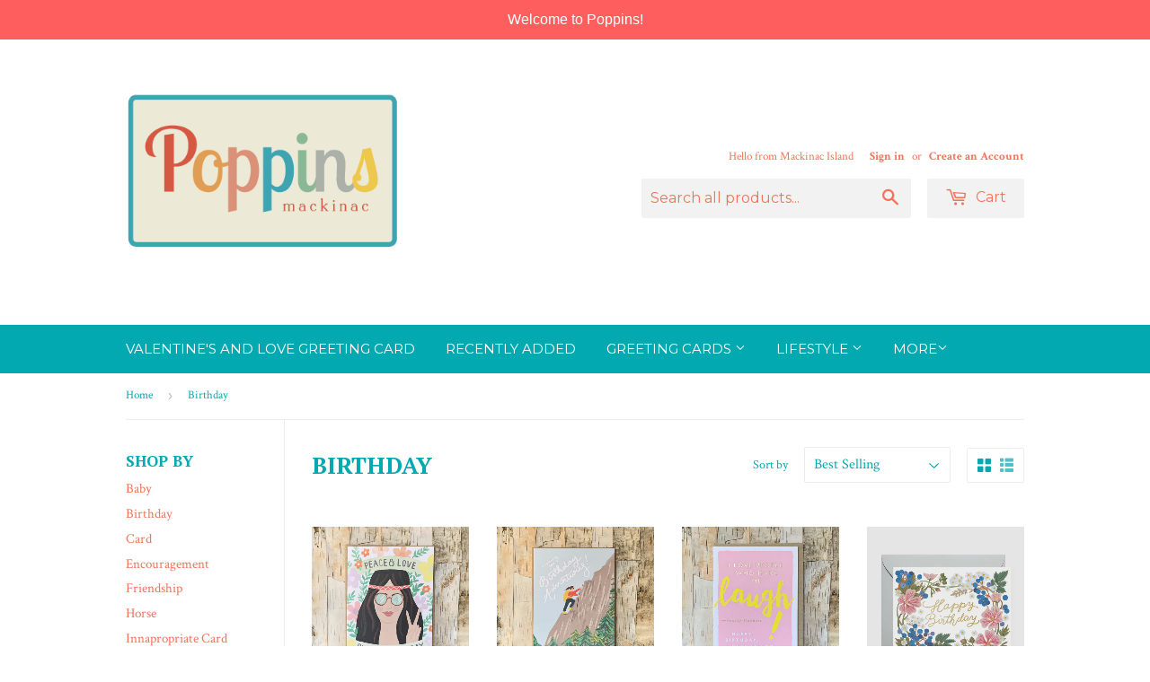

--- FILE ---
content_type: text/html; charset=utf-8
request_url: https://poppinsonmackinac.com/collections/birthday?page=2
body_size: 19839
content:
<!doctype html>
<!--[if lt IE 7]><html class="no-js lt-ie9 lt-ie8 lt-ie7" lang="en"> <![endif]-->
<!--[if IE 7]><html class="no-js lt-ie9 lt-ie8" lang="en"> <![endif]-->
<!--[if IE 8]><html class="no-js lt-ie9" lang="en"> <![endif]-->
<!--[if IE 9 ]><html class="ie9 no-js"> <![endif]-->
<!--[if (gt IE 9)|!(IE)]><!--> <html class="no-touch no-js"> <!--<![endif]-->
<head>

  <!-- Basic page needs ================================================== -->
  <meta charset="utf-8">
  <meta http-equiv="X-UA-Compatible" content="IE=edge,chrome=1">

  
  <link rel="shortcut icon" href="//poppinsonmackinac.com/cdn/shop/t/7/assets/favicon.png?v=130702597212534141071586471866" type="image/png" />
  

  <!-- Title and description ================================================== -->
  <title>
  Birthday &ndash; Page 2 &ndash; Poppins on Mackinac
  </title>

  

  <!-- Product meta ================================================== -->
  
  <meta property="og:type" content="website">
  <meta property="og:title" content="Birthday">
  <meta property="og:url" content="https://poppins-on-mackinac.myshopify.com/collections/birthday?page=2">
  
  <meta property="og:image" content="http://poppinsonmackinac.com/cdn/shop/t/7/assets/logo.png?v=43827920505439175971586471865">
  <meta property="og:image:secure_url" content="https://poppinsonmackinac.com/cdn/shop/t/7/assets/logo.png?v=43827920505439175971586471865">
  


  <meta property="og:site_name" content="Poppins on Mackinac">

  


<meta name="twitter:card" content="summary">





  <!-- Helpers ================================================== -->
  <link rel="canonical" href="https://poppins-on-mackinac.myshopify.com/collections/birthday?page=2">
  <meta name="viewport" content="width=device-width,initial-scale=1">

  
  <!-- Ajaxify Cart Plugin ================================================== -->
  <link href="//poppinsonmackinac.com/cdn/shop/t/7/assets/ajaxify.scss.css?v=127627909097130878231587268752" rel="stylesheet" type="text/css" media="all" />
  

  <!-- CSS ================================================== -->
  <link href="//poppinsonmackinac.com/cdn/shop/t/7/assets/timber.scss.css?v=5753824527358664971674755380" rel="stylesheet" type="text/css" media="all" />
  
  
  
  <link href="//fonts.googleapis.com/css?family=Crimson+Text:400,700" rel="stylesheet" type="text/css" media="all" />


  
    
    
    <link href="//fonts.googleapis.com/css?family=PT+Serif:700" rel="stylesheet" type="text/css" media="all" />
  


  
    
    
    <link href="//fonts.googleapis.com/css?family=Montserrat:400" rel="stylesheet" type="text/css" media="all" />
  



  <!-- Header hook for plugins ================================================== -->
  <script>window.performance && window.performance.mark && window.performance.mark('shopify.content_for_header.start');</script><meta id="shopify-digital-wallet" name="shopify-digital-wallet" content="/10648032/digital_wallets/dialog">
<meta name="shopify-checkout-api-token" content="c062f83d17ff78fff0e8a013810f8e46">
<meta id="in-context-paypal-metadata" data-shop-id="10648032" data-venmo-supported="false" data-environment="production" data-locale="en_US" data-paypal-v4="true" data-currency="USD">
<link rel="alternate" type="application/atom+xml" title="Feed" href="/collections/birthday.atom" />
<link rel="prev" href="/collections/birthday?page=1">
<link rel="next" href="/collections/birthday?page=3">
<link rel="alternate" type="application/json+oembed" href="https://poppins-on-mackinac.myshopify.com/collections/birthday.oembed?page=2">
<script async="async" src="/checkouts/internal/preloads.js?locale=en-US"></script>
<link rel="preconnect" href="https://shop.app" crossorigin="anonymous">
<script async="async" src="https://shop.app/checkouts/internal/preloads.js?locale=en-US&shop_id=10648032" crossorigin="anonymous"></script>
<script id="shopify-features" type="application/json">{"accessToken":"c062f83d17ff78fff0e8a013810f8e46","betas":["rich-media-storefront-analytics"],"domain":"poppinsonmackinac.com","predictiveSearch":true,"shopId":10648032,"locale":"en"}</script>
<script>var Shopify = Shopify || {};
Shopify.shop = "poppins-on-mackinac.myshopify.com";
Shopify.locale = "en";
Shopify.currency = {"active":"USD","rate":"1.0"};
Shopify.country = "US";
Shopify.theme = {"name":"Supply","id":78239300,"schema_name":null,"schema_version":null,"theme_store_id":679,"role":"main"};
Shopify.theme.handle = "null";
Shopify.theme.style = {"id":null,"handle":null};
Shopify.cdnHost = "poppinsonmackinac.com/cdn";
Shopify.routes = Shopify.routes || {};
Shopify.routes.root = "/";</script>
<script type="module">!function(o){(o.Shopify=o.Shopify||{}).modules=!0}(window);</script>
<script>!function(o){function n(){var o=[];function n(){o.push(Array.prototype.slice.apply(arguments))}return n.q=o,n}var t=o.Shopify=o.Shopify||{};t.loadFeatures=n(),t.autoloadFeatures=n()}(window);</script>
<script>
  window.ShopifyPay = window.ShopifyPay || {};
  window.ShopifyPay.apiHost = "shop.app\/pay";
  window.ShopifyPay.redirectState = null;
</script>
<script id="shop-js-analytics" type="application/json">{"pageType":"collection"}</script>
<script defer="defer" async type="module" src="//poppinsonmackinac.com/cdn/shopifycloud/shop-js/modules/v2/client.init-shop-cart-sync_BT-GjEfc.en.esm.js"></script>
<script defer="defer" async type="module" src="//poppinsonmackinac.com/cdn/shopifycloud/shop-js/modules/v2/chunk.common_D58fp_Oc.esm.js"></script>
<script defer="defer" async type="module" src="//poppinsonmackinac.com/cdn/shopifycloud/shop-js/modules/v2/chunk.modal_xMitdFEc.esm.js"></script>
<script type="module">
  await import("//poppinsonmackinac.com/cdn/shopifycloud/shop-js/modules/v2/client.init-shop-cart-sync_BT-GjEfc.en.esm.js");
await import("//poppinsonmackinac.com/cdn/shopifycloud/shop-js/modules/v2/chunk.common_D58fp_Oc.esm.js");
await import("//poppinsonmackinac.com/cdn/shopifycloud/shop-js/modules/v2/chunk.modal_xMitdFEc.esm.js");

  window.Shopify.SignInWithShop?.initShopCartSync?.({"fedCMEnabled":true,"windoidEnabled":true});

</script>
<script>
  window.Shopify = window.Shopify || {};
  if (!window.Shopify.featureAssets) window.Shopify.featureAssets = {};
  window.Shopify.featureAssets['shop-js'] = {"shop-cart-sync":["modules/v2/client.shop-cart-sync_DZOKe7Ll.en.esm.js","modules/v2/chunk.common_D58fp_Oc.esm.js","modules/v2/chunk.modal_xMitdFEc.esm.js"],"init-fed-cm":["modules/v2/client.init-fed-cm_B6oLuCjv.en.esm.js","modules/v2/chunk.common_D58fp_Oc.esm.js","modules/v2/chunk.modal_xMitdFEc.esm.js"],"shop-cash-offers":["modules/v2/client.shop-cash-offers_D2sdYoxE.en.esm.js","modules/v2/chunk.common_D58fp_Oc.esm.js","modules/v2/chunk.modal_xMitdFEc.esm.js"],"shop-login-button":["modules/v2/client.shop-login-button_QeVjl5Y3.en.esm.js","modules/v2/chunk.common_D58fp_Oc.esm.js","modules/v2/chunk.modal_xMitdFEc.esm.js"],"pay-button":["modules/v2/client.pay-button_DXTOsIq6.en.esm.js","modules/v2/chunk.common_D58fp_Oc.esm.js","modules/v2/chunk.modal_xMitdFEc.esm.js"],"shop-button":["modules/v2/client.shop-button_DQZHx9pm.en.esm.js","modules/v2/chunk.common_D58fp_Oc.esm.js","modules/v2/chunk.modal_xMitdFEc.esm.js"],"avatar":["modules/v2/client.avatar_BTnouDA3.en.esm.js"],"init-windoid":["modules/v2/client.init-windoid_CR1B-cfM.en.esm.js","modules/v2/chunk.common_D58fp_Oc.esm.js","modules/v2/chunk.modal_xMitdFEc.esm.js"],"init-shop-for-new-customer-accounts":["modules/v2/client.init-shop-for-new-customer-accounts_C_vY_xzh.en.esm.js","modules/v2/client.shop-login-button_QeVjl5Y3.en.esm.js","modules/v2/chunk.common_D58fp_Oc.esm.js","modules/v2/chunk.modal_xMitdFEc.esm.js"],"init-shop-email-lookup-coordinator":["modules/v2/client.init-shop-email-lookup-coordinator_BI7n9ZSv.en.esm.js","modules/v2/chunk.common_D58fp_Oc.esm.js","modules/v2/chunk.modal_xMitdFEc.esm.js"],"init-shop-cart-sync":["modules/v2/client.init-shop-cart-sync_BT-GjEfc.en.esm.js","modules/v2/chunk.common_D58fp_Oc.esm.js","modules/v2/chunk.modal_xMitdFEc.esm.js"],"shop-toast-manager":["modules/v2/client.shop-toast-manager_DiYdP3xc.en.esm.js","modules/v2/chunk.common_D58fp_Oc.esm.js","modules/v2/chunk.modal_xMitdFEc.esm.js"],"init-customer-accounts":["modules/v2/client.init-customer-accounts_D9ZNqS-Q.en.esm.js","modules/v2/client.shop-login-button_QeVjl5Y3.en.esm.js","modules/v2/chunk.common_D58fp_Oc.esm.js","modules/v2/chunk.modal_xMitdFEc.esm.js"],"init-customer-accounts-sign-up":["modules/v2/client.init-customer-accounts-sign-up_iGw4briv.en.esm.js","modules/v2/client.shop-login-button_QeVjl5Y3.en.esm.js","modules/v2/chunk.common_D58fp_Oc.esm.js","modules/v2/chunk.modal_xMitdFEc.esm.js"],"shop-follow-button":["modules/v2/client.shop-follow-button_CqMgW2wH.en.esm.js","modules/v2/chunk.common_D58fp_Oc.esm.js","modules/v2/chunk.modal_xMitdFEc.esm.js"],"checkout-modal":["modules/v2/client.checkout-modal_xHeaAweL.en.esm.js","modules/v2/chunk.common_D58fp_Oc.esm.js","modules/v2/chunk.modal_xMitdFEc.esm.js"],"shop-login":["modules/v2/client.shop-login_D91U-Q7h.en.esm.js","modules/v2/chunk.common_D58fp_Oc.esm.js","modules/v2/chunk.modal_xMitdFEc.esm.js"],"lead-capture":["modules/v2/client.lead-capture_BJmE1dJe.en.esm.js","modules/v2/chunk.common_D58fp_Oc.esm.js","modules/v2/chunk.modal_xMitdFEc.esm.js"],"payment-terms":["modules/v2/client.payment-terms_Ci9AEqFq.en.esm.js","modules/v2/chunk.common_D58fp_Oc.esm.js","modules/v2/chunk.modal_xMitdFEc.esm.js"]};
</script>
<script>(function() {
  var isLoaded = false;
  function asyncLoad() {
    if (isLoaded) return;
    isLoaded = true;
    var urls = ["https:\/\/cdn.nfcube.com\/instafeed-558a3dcc0f82878e7121345194642c9b.js?shop=poppins-on-mackinac.myshopify.com","https:\/\/cdn.hextom.com\/js\/quickannouncementbar.js?shop=poppins-on-mackinac.myshopify.com"];
    for (var i = 0; i < urls.length; i++) {
      var s = document.createElement('script');
      s.type = 'text/javascript';
      s.async = true;
      s.src = urls[i];
      var x = document.getElementsByTagName('script')[0];
      x.parentNode.insertBefore(s, x);
    }
  };
  if(window.attachEvent) {
    window.attachEvent('onload', asyncLoad);
  } else {
    window.addEventListener('load', asyncLoad, false);
  }
})();</script>
<script id="__st">var __st={"a":10648032,"offset":-18000,"reqid":"4ff32657-dd32-4c23-a702-469cf453fb3d-1769523588","pageurl":"poppinsonmackinac.com\/collections\/birthday?page=2","u":"d6b6d87c35c1","p":"collection","rtyp":"collection","rid":157562798169};</script>
<script>window.ShopifyPaypalV4VisibilityTracking = true;</script>
<script id="captcha-bootstrap">!function(){'use strict';const t='contact',e='account',n='new_comment',o=[[t,t],['blogs',n],['comments',n],[t,'customer']],c=[[e,'customer_login'],[e,'guest_login'],[e,'recover_customer_password'],[e,'create_customer']],r=t=>t.map((([t,e])=>`form[action*='/${t}']:not([data-nocaptcha='true']) input[name='form_type'][value='${e}']`)).join(','),a=t=>()=>t?[...document.querySelectorAll(t)].map((t=>t.form)):[];function s(){const t=[...o],e=r(t);return a(e)}const i='password',u='form_key',d=['recaptcha-v3-token','g-recaptcha-response','h-captcha-response',i],f=()=>{try{return window.sessionStorage}catch{return}},m='__shopify_v',_=t=>t.elements[u];function p(t,e,n=!1){try{const o=window.sessionStorage,c=JSON.parse(o.getItem(e)),{data:r}=function(t){const{data:e,action:n}=t;return t[m]||n?{data:e,action:n}:{data:t,action:n}}(c);for(const[e,n]of Object.entries(r))t.elements[e]&&(t.elements[e].value=n);n&&o.removeItem(e)}catch(o){console.error('form repopulation failed',{error:o})}}const l='form_type',E='cptcha';function T(t){t.dataset[E]=!0}const w=window,h=w.document,L='Shopify',v='ce_forms',y='captcha';let A=!1;((t,e)=>{const n=(g='f06e6c50-85a8-45c8-87d0-21a2b65856fe',I='https://cdn.shopify.com/shopifycloud/storefront-forms-hcaptcha/ce_storefront_forms_captcha_hcaptcha.v1.5.2.iife.js',D={infoText:'Protected by hCaptcha',privacyText:'Privacy',termsText:'Terms'},(t,e,n)=>{const o=w[L][v],c=o.bindForm;if(c)return c(t,g,e,D).then(n);var r;o.q.push([[t,g,e,D],n]),r=I,A||(h.body.append(Object.assign(h.createElement('script'),{id:'captcha-provider',async:!0,src:r})),A=!0)});var g,I,D;w[L]=w[L]||{},w[L][v]=w[L][v]||{},w[L][v].q=[],w[L][y]=w[L][y]||{},w[L][y].protect=function(t,e){n(t,void 0,e),T(t)},Object.freeze(w[L][y]),function(t,e,n,w,h,L){const[v,y,A,g]=function(t,e,n){const i=e?o:[],u=t?c:[],d=[...i,...u],f=r(d),m=r(i),_=r(d.filter((([t,e])=>n.includes(e))));return[a(f),a(m),a(_),s()]}(w,h,L),I=t=>{const e=t.target;return e instanceof HTMLFormElement?e:e&&e.form},D=t=>v().includes(t);t.addEventListener('submit',(t=>{const e=I(t);if(!e)return;const n=D(e)&&!e.dataset.hcaptchaBound&&!e.dataset.recaptchaBound,o=_(e),c=g().includes(e)&&(!o||!o.value);(n||c)&&t.preventDefault(),c&&!n&&(function(t){try{if(!f())return;!function(t){const e=f();if(!e)return;const n=_(t);if(!n)return;const o=n.value;o&&e.removeItem(o)}(t);const e=Array.from(Array(32),(()=>Math.random().toString(36)[2])).join('');!function(t,e){_(t)||t.append(Object.assign(document.createElement('input'),{type:'hidden',name:u})),t.elements[u].value=e}(t,e),function(t,e){const n=f();if(!n)return;const o=[...t.querySelectorAll(`input[type='${i}']`)].map((({name:t})=>t)),c=[...d,...o],r={};for(const[a,s]of new FormData(t).entries())c.includes(a)||(r[a]=s);n.setItem(e,JSON.stringify({[m]:1,action:t.action,data:r}))}(t,e)}catch(e){console.error('failed to persist form',e)}}(e),e.submit())}));const S=(t,e)=>{t&&!t.dataset[E]&&(n(t,e.some((e=>e===t))),T(t))};for(const o of['focusin','change'])t.addEventListener(o,(t=>{const e=I(t);D(e)&&S(e,y())}));const B=e.get('form_key'),M=e.get(l),P=B&&M;t.addEventListener('DOMContentLoaded',(()=>{const t=y();if(P)for(const e of t)e.elements[l].value===M&&p(e,B);[...new Set([...A(),...v().filter((t=>'true'===t.dataset.shopifyCaptcha))])].forEach((e=>S(e,t)))}))}(h,new URLSearchParams(w.location.search),n,t,e,['guest_login'])})(!0,!0)}();</script>
<script integrity="sha256-4kQ18oKyAcykRKYeNunJcIwy7WH5gtpwJnB7kiuLZ1E=" data-source-attribution="shopify.loadfeatures" defer="defer" src="//poppinsonmackinac.com/cdn/shopifycloud/storefront/assets/storefront/load_feature-a0a9edcb.js" crossorigin="anonymous"></script>
<script crossorigin="anonymous" defer="defer" src="//poppinsonmackinac.com/cdn/shopifycloud/storefront/assets/shopify_pay/storefront-65b4c6d7.js?v=20250812"></script>
<script data-source-attribution="shopify.dynamic_checkout.dynamic.init">var Shopify=Shopify||{};Shopify.PaymentButton=Shopify.PaymentButton||{isStorefrontPortableWallets:!0,init:function(){window.Shopify.PaymentButton.init=function(){};var t=document.createElement("script");t.src="https://poppinsonmackinac.com/cdn/shopifycloud/portable-wallets/latest/portable-wallets.en.js",t.type="module",document.head.appendChild(t)}};
</script>
<script data-source-attribution="shopify.dynamic_checkout.buyer_consent">
  function portableWalletsHideBuyerConsent(e){var t=document.getElementById("shopify-buyer-consent"),n=document.getElementById("shopify-subscription-policy-button");t&&n&&(t.classList.add("hidden"),t.setAttribute("aria-hidden","true"),n.removeEventListener("click",e))}function portableWalletsShowBuyerConsent(e){var t=document.getElementById("shopify-buyer-consent"),n=document.getElementById("shopify-subscription-policy-button");t&&n&&(t.classList.remove("hidden"),t.removeAttribute("aria-hidden"),n.addEventListener("click",e))}window.Shopify?.PaymentButton&&(window.Shopify.PaymentButton.hideBuyerConsent=portableWalletsHideBuyerConsent,window.Shopify.PaymentButton.showBuyerConsent=portableWalletsShowBuyerConsent);
</script>
<script data-source-attribution="shopify.dynamic_checkout.cart.bootstrap">document.addEventListener("DOMContentLoaded",(function(){function t(){return document.querySelector("shopify-accelerated-checkout-cart, shopify-accelerated-checkout")}if(t())Shopify.PaymentButton.init();else{new MutationObserver((function(e,n){t()&&(Shopify.PaymentButton.init(),n.disconnect())})).observe(document.body,{childList:!0,subtree:!0})}}));
</script>
<link id="shopify-accelerated-checkout-styles" rel="stylesheet" media="screen" href="https://poppinsonmackinac.com/cdn/shopifycloud/portable-wallets/latest/accelerated-checkout-backwards-compat.css" crossorigin="anonymous">
<style id="shopify-accelerated-checkout-cart">
        #shopify-buyer-consent {
  margin-top: 1em;
  display: inline-block;
  width: 100%;
}

#shopify-buyer-consent.hidden {
  display: none;
}

#shopify-subscription-policy-button {
  background: none;
  border: none;
  padding: 0;
  text-decoration: underline;
  font-size: inherit;
  cursor: pointer;
}

#shopify-subscription-policy-button::before {
  box-shadow: none;
}

      </style>

<script>window.performance && window.performance.mark && window.performance.mark('shopify.content_for_header.end');</script>

  

<!--[if lt IE 9]>
<script src="//cdnjs.cloudflare.com/ajax/libs/html5shiv/3.7.2/html5shiv.min.js" type="text/javascript"></script>
<script src="//poppinsonmackinac.com/cdn/shop/t/7/assets/respond.min.js?v=52248677837542619231450390062" type="text/javascript"></script>
<link href="//poppinsonmackinac.com/cdn/shop/t/7/assets/respond-proxy.html" id="respond-proxy" rel="respond-proxy" />
<link href="//poppins-on-mackinac.myshopify.com/search?q=d16268f4810a2156bf7fd654123a2ca7" id="respond-redirect" rel="respond-redirect" />
<script src="//poppins-on-mackinac.myshopify.com/search?q=d16268f4810a2156bf7fd654123a2ca7" type="text/javascript"></script>
<![endif]-->
<!--[if (lte IE 9) ]><script src="//poppinsonmackinac.com/cdn/shop/t/7/assets/match-media.min.js?v=159635276924582161481450390061" type="text/javascript"></script><![endif]-->


  
  

  <script src="//ajax.googleapis.com/ajax/libs/jquery/1.11.0/jquery.min.js" type="text/javascript"></script>
  <script src="//poppinsonmackinac.com/cdn/shop/t/7/assets/modernizr.min.js?v=26620055551102246001450390061" type="text/javascript"></script>
<meta name="p:domain_verify" content="3a4a23ac9bf8d82a39fd857557cb902f"/>
<link href="https://monorail-edge.shopifysvc.com" rel="dns-prefetch">
<script>(function(){if ("sendBeacon" in navigator && "performance" in window) {try {var session_token_from_headers = performance.getEntriesByType('navigation')[0].serverTiming.find(x => x.name == '_s').description;} catch {var session_token_from_headers = undefined;}var session_cookie_matches = document.cookie.match(/_shopify_s=([^;]*)/);var session_token_from_cookie = session_cookie_matches && session_cookie_matches.length === 2 ? session_cookie_matches[1] : "";var session_token = session_token_from_headers || session_token_from_cookie || "";function handle_abandonment_event(e) {var entries = performance.getEntries().filter(function(entry) {return /monorail-edge.shopifysvc.com/.test(entry.name);});if (!window.abandonment_tracked && entries.length === 0) {window.abandonment_tracked = true;var currentMs = Date.now();var navigation_start = performance.timing.navigationStart;var payload = {shop_id: 10648032,url: window.location.href,navigation_start,duration: currentMs - navigation_start,session_token,page_type: "collection"};window.navigator.sendBeacon("https://monorail-edge.shopifysvc.com/v1/produce", JSON.stringify({schema_id: "online_store_buyer_site_abandonment/1.1",payload: payload,metadata: {event_created_at_ms: currentMs,event_sent_at_ms: currentMs}}));}}window.addEventListener('pagehide', handle_abandonment_event);}}());</script>
<script id="web-pixels-manager-setup">(function e(e,d,r,n,o){if(void 0===o&&(o={}),!Boolean(null===(a=null===(i=window.Shopify)||void 0===i?void 0:i.analytics)||void 0===a?void 0:a.replayQueue)){var i,a;window.Shopify=window.Shopify||{};var t=window.Shopify;t.analytics=t.analytics||{};var s=t.analytics;s.replayQueue=[],s.publish=function(e,d,r){return s.replayQueue.push([e,d,r]),!0};try{self.performance.mark("wpm:start")}catch(e){}var l=function(){var e={modern:/Edge?\/(1{2}[4-9]|1[2-9]\d|[2-9]\d{2}|\d{4,})\.\d+(\.\d+|)|Firefox\/(1{2}[4-9]|1[2-9]\d|[2-9]\d{2}|\d{4,})\.\d+(\.\d+|)|Chrom(ium|e)\/(9{2}|\d{3,})\.\d+(\.\d+|)|(Maci|X1{2}).+ Version\/(15\.\d+|(1[6-9]|[2-9]\d|\d{3,})\.\d+)([,.]\d+|)( \(\w+\)|)( Mobile\/\w+|) Safari\/|Chrome.+OPR\/(9{2}|\d{3,})\.\d+\.\d+|(CPU[ +]OS|iPhone[ +]OS|CPU[ +]iPhone|CPU IPhone OS|CPU iPad OS)[ +]+(15[._]\d+|(1[6-9]|[2-9]\d|\d{3,})[._]\d+)([._]\d+|)|Android:?[ /-](13[3-9]|1[4-9]\d|[2-9]\d{2}|\d{4,})(\.\d+|)(\.\d+|)|Android.+Firefox\/(13[5-9]|1[4-9]\d|[2-9]\d{2}|\d{4,})\.\d+(\.\d+|)|Android.+Chrom(ium|e)\/(13[3-9]|1[4-9]\d|[2-9]\d{2}|\d{4,})\.\d+(\.\d+|)|SamsungBrowser\/([2-9]\d|\d{3,})\.\d+/,legacy:/Edge?\/(1[6-9]|[2-9]\d|\d{3,})\.\d+(\.\d+|)|Firefox\/(5[4-9]|[6-9]\d|\d{3,})\.\d+(\.\d+|)|Chrom(ium|e)\/(5[1-9]|[6-9]\d|\d{3,})\.\d+(\.\d+|)([\d.]+$|.*Safari\/(?![\d.]+ Edge\/[\d.]+$))|(Maci|X1{2}).+ Version\/(10\.\d+|(1[1-9]|[2-9]\d|\d{3,})\.\d+)([,.]\d+|)( \(\w+\)|)( Mobile\/\w+|) Safari\/|Chrome.+OPR\/(3[89]|[4-9]\d|\d{3,})\.\d+\.\d+|(CPU[ +]OS|iPhone[ +]OS|CPU[ +]iPhone|CPU IPhone OS|CPU iPad OS)[ +]+(10[._]\d+|(1[1-9]|[2-9]\d|\d{3,})[._]\d+)([._]\d+|)|Android:?[ /-](13[3-9]|1[4-9]\d|[2-9]\d{2}|\d{4,})(\.\d+|)(\.\d+|)|Mobile Safari.+OPR\/([89]\d|\d{3,})\.\d+\.\d+|Android.+Firefox\/(13[5-9]|1[4-9]\d|[2-9]\d{2}|\d{4,})\.\d+(\.\d+|)|Android.+Chrom(ium|e)\/(13[3-9]|1[4-9]\d|[2-9]\d{2}|\d{4,})\.\d+(\.\d+|)|Android.+(UC? ?Browser|UCWEB|U3)[ /]?(15\.([5-9]|\d{2,})|(1[6-9]|[2-9]\d|\d{3,})\.\d+)\.\d+|SamsungBrowser\/(5\.\d+|([6-9]|\d{2,})\.\d+)|Android.+MQ{2}Browser\/(14(\.(9|\d{2,})|)|(1[5-9]|[2-9]\d|\d{3,})(\.\d+|))(\.\d+|)|K[Aa][Ii]OS\/(3\.\d+|([4-9]|\d{2,})\.\d+)(\.\d+|)/},d=e.modern,r=e.legacy,n=navigator.userAgent;return n.match(d)?"modern":n.match(r)?"legacy":"unknown"}(),u="modern"===l?"modern":"legacy",c=(null!=n?n:{modern:"",legacy:""})[u],f=function(e){return[e.baseUrl,"/wpm","/b",e.hashVersion,"modern"===e.buildTarget?"m":"l",".js"].join("")}({baseUrl:d,hashVersion:r,buildTarget:u}),m=function(e){var d=e.version,r=e.bundleTarget,n=e.surface,o=e.pageUrl,i=e.monorailEndpoint;return{emit:function(e){var a=e.status,t=e.errorMsg,s=(new Date).getTime(),l=JSON.stringify({metadata:{event_sent_at_ms:s},events:[{schema_id:"web_pixels_manager_load/3.1",payload:{version:d,bundle_target:r,page_url:o,status:a,surface:n,error_msg:t},metadata:{event_created_at_ms:s}}]});if(!i)return console&&console.warn&&console.warn("[Web Pixels Manager] No Monorail endpoint provided, skipping logging."),!1;try{return self.navigator.sendBeacon.bind(self.navigator)(i,l)}catch(e){}var u=new XMLHttpRequest;try{return u.open("POST",i,!0),u.setRequestHeader("Content-Type","text/plain"),u.send(l),!0}catch(e){return console&&console.warn&&console.warn("[Web Pixels Manager] Got an unhandled error while logging to Monorail."),!1}}}}({version:r,bundleTarget:l,surface:e.surface,pageUrl:self.location.href,monorailEndpoint:e.monorailEndpoint});try{o.browserTarget=l,function(e){var d=e.src,r=e.async,n=void 0===r||r,o=e.onload,i=e.onerror,a=e.sri,t=e.scriptDataAttributes,s=void 0===t?{}:t,l=document.createElement("script"),u=document.querySelector("head"),c=document.querySelector("body");if(l.async=n,l.src=d,a&&(l.integrity=a,l.crossOrigin="anonymous"),s)for(var f in s)if(Object.prototype.hasOwnProperty.call(s,f))try{l.dataset[f]=s[f]}catch(e){}if(o&&l.addEventListener("load",o),i&&l.addEventListener("error",i),u)u.appendChild(l);else{if(!c)throw new Error("Did not find a head or body element to append the script");c.appendChild(l)}}({src:f,async:!0,onload:function(){if(!function(){var e,d;return Boolean(null===(d=null===(e=window.Shopify)||void 0===e?void 0:e.analytics)||void 0===d?void 0:d.initialized)}()){var d=window.webPixelsManager.init(e)||void 0;if(d){var r=window.Shopify.analytics;r.replayQueue.forEach((function(e){var r=e[0],n=e[1],o=e[2];d.publishCustomEvent(r,n,o)})),r.replayQueue=[],r.publish=d.publishCustomEvent,r.visitor=d.visitor,r.initialized=!0}}},onerror:function(){return m.emit({status:"failed",errorMsg:"".concat(f," has failed to load")})},sri:function(e){var d=/^sha384-[A-Za-z0-9+/=]+$/;return"string"==typeof e&&d.test(e)}(c)?c:"",scriptDataAttributes:o}),m.emit({status:"loading"})}catch(e){m.emit({status:"failed",errorMsg:(null==e?void 0:e.message)||"Unknown error"})}}})({shopId: 10648032,storefrontBaseUrl: "https://poppins-on-mackinac.myshopify.com",extensionsBaseUrl: "https://extensions.shopifycdn.com/cdn/shopifycloud/web-pixels-manager",monorailEndpoint: "https://monorail-edge.shopifysvc.com/unstable/produce_batch",surface: "storefront-renderer",enabledBetaFlags: ["2dca8a86"],webPixelsConfigList: [{"id":"62718183","configuration":"{\"tagID\":\"2612482724028\"}","eventPayloadVersion":"v1","runtimeContext":"STRICT","scriptVersion":"18031546ee651571ed29edbe71a3550b","type":"APP","apiClientId":3009811,"privacyPurposes":["ANALYTICS","MARKETING","SALE_OF_DATA"],"dataSharingAdjustments":{"protectedCustomerApprovalScopes":["read_customer_address","read_customer_email","read_customer_name","read_customer_personal_data","read_customer_phone"]}},{"id":"76480743","eventPayloadVersion":"v1","runtimeContext":"LAX","scriptVersion":"1","type":"CUSTOM","privacyPurposes":["ANALYTICS"],"name":"Google Analytics tag (migrated)"},{"id":"shopify-app-pixel","configuration":"{}","eventPayloadVersion":"v1","runtimeContext":"STRICT","scriptVersion":"0450","apiClientId":"shopify-pixel","type":"APP","privacyPurposes":["ANALYTICS","MARKETING"]},{"id":"shopify-custom-pixel","eventPayloadVersion":"v1","runtimeContext":"LAX","scriptVersion":"0450","apiClientId":"shopify-pixel","type":"CUSTOM","privacyPurposes":["ANALYTICS","MARKETING"]}],isMerchantRequest: false,initData: {"shop":{"name":"Poppins on Mackinac","paymentSettings":{"currencyCode":"USD"},"myshopifyDomain":"poppins-on-mackinac.myshopify.com","countryCode":"US","storefrontUrl":"https:\/\/poppins-on-mackinac.myshopify.com"},"customer":null,"cart":null,"checkout":null,"productVariants":[],"purchasingCompany":null},},"https://poppinsonmackinac.com/cdn","fcfee988w5aeb613cpc8e4bc33m6693e112",{"modern":"","legacy":""},{"shopId":"10648032","storefrontBaseUrl":"https:\/\/poppins-on-mackinac.myshopify.com","extensionBaseUrl":"https:\/\/extensions.shopifycdn.com\/cdn\/shopifycloud\/web-pixels-manager","surface":"storefront-renderer","enabledBetaFlags":"[\"2dca8a86\"]","isMerchantRequest":"false","hashVersion":"fcfee988w5aeb613cpc8e4bc33m6693e112","publish":"custom","events":"[[\"page_viewed\",{}],[\"collection_viewed\",{\"collection\":{\"id\":\"157562798169\",\"title\":\"Birthday\",\"productVariants\":[{\"price\":{\"amount\":5.5,\"currencyCode\":\"USD\"},\"product\":{\"title\":\"Janis Peace Birthday Card\",\"vendor\":\"Jade Fisher\",\"id\":\"4628517093465\",\"untranslatedTitle\":\"Janis Peace Birthday Card\",\"url\":\"\/products\/janispeacebirthdaycard\",\"type\":\"Cards\"},\"id\":\"31848268529753\",\"image\":{\"src\":\"\/\/poppinsonmackinac.com\/cdn\/shop\/products\/906566f3885b19db29b033ddffc17b0bf44aaa72.jpg?v=1590076602\"},\"sku\":\"13778\",\"title\":\"Default Title\",\"untranslatedTitle\":\"Default Title\"},{\"price\":{\"amount\":5.5,\"currencyCode\":\"USD\"},\"product\":{\"title\":\"Charlie Birthday Adventure Card\",\"vendor\":\"Jade Fisher\",\"id\":\"4628516536409\",\"untranslatedTitle\":\"Charlie Birthday Adventure Card\",\"url\":\"\/products\/charliebirthdayadventurecard\",\"type\":\"Cards\"},\"id\":\"31848267251801\",\"image\":{\"src\":\"\/\/poppinsonmackinac.com\/cdn\/shop\/products\/a188f78cf96d94bb89c67b3fbac7303c496e0c45.jpg?v=1590076583\"},\"sku\":\"13781\",\"title\":\"Default Title\",\"untranslatedTitle\":\"Default Title\"},{\"price\":{\"amount\":5.5,\"currencyCode\":\"USD\"},\"product\":{\"title\":\"Laugh Quote Birthday Card\",\"vendor\":\"J. Falkner\",\"id\":\"4623377498201\",\"untranslatedTitle\":\"Laugh Quote Birthday Card\",\"url\":\"\/products\/0afa8de1-1406-11e9-edec-5fde65b12cbe\",\"type\":\"Cards\"},\"id\":\"31832196350041\",\"image\":{\"src\":\"\/\/poppinsonmackinac.com\/cdn\/shop\/products\/35ee52740c3f5e24fcc4befdf6eef03c96c43a1f.jpg?v=1589898057\"},\"sku\":\"0010555\",\"title\":\"Default Title\",\"untranslatedTitle\":\"Default Title\"},{\"price\":{\"amount\":6.5,\"currencyCode\":\"USD\"},\"product\":{\"title\":\"Mallow Birthday Card\",\"vendor\":\"Botanica Paper Co\",\"id\":\"9370223837415\",\"untranslatedTitle\":\"Mallow Birthday Card\",\"url\":\"\/products\/mallow-birthday-card\",\"type\":\"Cards\"},\"id\":\"51469325566183\",\"image\":{\"src\":\"\/\/poppinsonmackinac.com\/cdn\/shop\/files\/471b4773bd69eb321beaf4423b37e3bc05816951e1844c21a0603470c5bd1e69.jpg?v=1760136677\"},\"sku\":\"20786\",\"title\":\"Default Title\",\"untranslatedTitle\":\"Default Title\"},{\"price\":{\"amount\":6.0,\"currencyCode\":\"USD\"},\"product\":{\"title\":\"Sailing Into Another Birthday Card Color\",\"vendor\":\"Color Box Letterpress\",\"id\":\"9370223640807\",\"untranslatedTitle\":\"Sailing Into Another Birthday Card Color\",\"url\":\"\/products\/sailing-into-another-birthday-card-color\",\"type\":\"Cards\"},\"id\":\"51469325041895\",\"image\":{\"src\":\"\/\/poppinsonmackinac.com\/cdn\/shop\/files\/8780e186ff88ae18de7c32d17bd21d4a0b3c6f90a2b90f34ff8e6805f68e546c.jpg?v=1760136635\"},\"sku\":\"24053\",\"title\":\"Default Title\",\"untranslatedTitle\":\"Default Title\"},{\"price\":{\"amount\":5.95,\"currencyCode\":\"USD\"},\"product\":{\"title\":\"Wife With Love On Your Birthday Card\",\"vendor\":\"Ohh Deer\",\"id\":\"9370223050983\",\"untranslatedTitle\":\"Wife With Love On Your Birthday Card\",\"url\":\"\/products\/wife-with-love-on-your-birthday-card\",\"type\":\"Cards\"},\"id\":\"51469323895015\",\"image\":{\"src\":\"\/\/poppinsonmackinac.com\/cdn\/shop\/files\/42AC356F-2533-490E-A6B2-A251498D79BC.jpg?v=1760136519\"},\"sku\":\"27644\",\"title\":\"Default Title\",\"untranslatedTitle\":\"Default Title\"},{\"price\":{\"amount\":6.0,\"currencyCode\":\"USD\"},\"product\":{\"title\":\"Simple Pleasures and Sweet Treats Card\",\"vendor\":\"Ula Bloom\",\"id\":\"9369122865383\",\"untranslatedTitle\":\"Simple Pleasures and Sweet Treats Card\",\"url\":\"\/products\/simple-pleasures-and-sweet-treats-card\",\"type\":\"Cards\"},\"id\":\"51464184594663\",\"image\":{\"src\":\"\/\/poppinsonmackinac.com\/cdn\/shop\/files\/bc27585306c81b38f27c331d16ceaf2019a610133c658d5e0e2cbae826b6e5d0.jpg?v=1759941250\"},\"sku\":\"29020\",\"title\":\"Default Title\",\"untranslatedTitle\":\"Default Title\"},{\"price\":{\"amount\":5.75,\"currencyCode\":\"USD\"},\"product\":{\"title\":\"Mushroom Cheers Birthday Card\",\"vendor\":\"Canyon and Cove\",\"id\":\"9324175458535\",\"untranslatedTitle\":\"Mushroom Cheers Birthday Card\",\"url\":\"\/products\/mushroom-cheers-birthday-card\",\"type\":\"Cards\"},\"id\":\"51314103419111\",\"image\":{\"src\":\"\/\/poppinsonmackinac.com\/cdn\/shop\/files\/da9266f2307ff9a8ee5856331f4deb42f21ae90f68f8dbfdaa21edc7b49767c0.jpg?v=1756138449\"},\"sku\":\"27383\",\"title\":\"Default Title\",\"untranslatedTitle\":\"Default Title\"},{\"price\":{\"amount\":6.25,\"currencyCode\":\"USD\"},\"product\":{\"title\":\"Pink Balloon Greeting Card\",\"vendor\":\"Karen Adams\",\"id\":\"9324174868711\",\"untranslatedTitle\":\"Pink Balloon Greeting Card\",\"url\":\"\/products\/pink-balloon-greeting-card\",\"type\":\"Cards\"},\"id\":\"51314101846247\",\"image\":{\"src\":\"\/\/poppinsonmackinac.com\/cdn\/shop\/files\/19a1a5c5bae508980e1b71718b4b5497294310f8b75d38863ee7ac363bdd5c97.jpg?v=1756138354\"},\"sku\":\"28105\",\"title\":\"Default Title\",\"untranslatedTitle\":\"Default Title\"},{\"price\":{\"amount\":6.0,\"currencyCode\":\"USD\"},\"product\":{\"title\":\"A Little Birdie Told Me Card\",\"vendor\":\"Botanica Paper Co\",\"id\":\"9324173852903\",\"untranslatedTitle\":\"A Little Birdie Told Me Card\",\"url\":\"\/products\/a-little-birdie-told-me-card\",\"type\":\"Cards\"},\"id\":\"51314098208999\",\"image\":{\"src\":\"\/\/poppinsonmackinac.com\/cdn\/shop\/files\/549e747575f2670c725734261309860f265cc9e923bdaa6f0d729e2ab7c991d6--1.jpg?v=1756138140\"},\"sku\":\"28395\",\"title\":\"Default Title\",\"untranslatedTitle\":\"Default Title\"},{\"price\":{\"amount\":5.75,\"currencyCode\":\"USD\"},\"product\":{\"title\":\"Birthday Pandamonium Card Cami Monet\",\"vendor\":\"Cami Monet\",\"id\":\"9324168315111\",\"untranslatedTitle\":\"Birthday Pandamonium Card Cami Monet\",\"url\":\"\/products\/birthday-pandamonium-card-cami-monet\",\"type\":\"Cards\"},\"id\":\"51314082775271\",\"image\":{\"src\":\"\/\/poppinsonmackinac.com\/cdn\/shop\/files\/bffefb65f35efe8d6cf601b129ad551ac1271824631aa08c694a4421ab7a93d1.jpg?v=1756137104\"},\"sku\":\"21761\",\"title\":\"Default Title\",\"untranslatedTitle\":\"Default Title\"},{\"price\":{\"amount\":6.0,\"currencyCode\":\"USD\"},\"product\":{\"title\":\"Sending One Hundred Birthday Wishes Dandelion Card\",\"vendor\":\"Color Box Letterpress\",\"id\":\"9324167004391\",\"untranslatedTitle\":\"Sending One Hundred Birthday Wishes Dandelion Card\",\"url\":\"\/products\/sending-one-hundred-birthday-wishes\",\"type\":\"Cards\"},\"id\":\"51314078417127\",\"image\":{\"src\":\"\/\/poppinsonmackinac.com\/cdn\/shop\/files\/2403cecd1a0f186a0e5dc73f64a03af93ccc1f8be81634f3e70e54545ee37119.jpg?v=1756136806\"},\"sku\":\"18518\",\"title\":\"Default Title\",\"untranslatedTitle\":\"Default Title\"},{\"price\":{\"amount\":7.0,\"currencyCode\":\"USD\"},\"product\":{\"title\":\"A Big Bear Hug For Your Birthday 6x6 Card In\",\"vendor\":\"In The Land Of Elsewhere\",\"id\":\"9012889190631\",\"untranslatedTitle\":\"A Big Bear Hug For Your Birthday 6x6 Card In\",\"url\":\"\/products\/bear-hug-for-your-birthday-card-in\",\"type\":\"Cards\"},\"id\":\"50253664518375\",\"image\":{\"src\":\"\/\/poppinsonmackinac.com\/cdn\/shop\/files\/IMG_7800.jpg?v=1726258089\"},\"sku\":\"21093\",\"title\":\"Default Title\",\"untranslatedTitle\":\"Default Title\"},{\"price\":{\"amount\":5.5,\"currencyCode\":\"USD\"},\"product\":{\"title\":\"Sorry I'm Late Snail Mail Card Snail\",\"vendor\":\"Finch and Flourish Paper Goods\",\"id\":\"8212235813095\",\"untranslatedTitle\":\"Sorry I'm Late Snail Mail Card Snail\",\"url\":\"\/products\/sorry-im-late-snail-mail-card-snail\",\"type\":\"Cards\"},\"id\":\"44882005852391\",\"image\":{\"src\":\"\/\/poppinsonmackinac.com\/cdn\/shop\/products\/aaefc1fcb5e712c7c6acc0f3fe41de290d7c91c6393b0f290840fc72061d282b.jpg?v=1664906922\"},\"sku\":\"20081\",\"title\":\"Default Title\",\"untranslatedTitle\":\"Default Title\"},{\"price\":{\"amount\":6.0,\"currencyCode\":\"USD\"},\"product\":{\"title\":\"Lucy Dog Birthday Card\",\"vendor\":\"E. Frances Paper\",\"id\":\"8205143113959\",\"untranslatedTitle\":\"Lucy Dog Birthday Card\",\"url\":\"\/products\/lucy-dog-birthday-card\",\"type\":\"Cards\"},\"id\":\"44809161179367\",\"image\":{\"src\":\"\/\/poppinsonmackinac.com\/cdn\/shop\/products\/BD265_web_front_1024x1024-2x.jpg?v=1664310787\"},\"sku\":\"18251\",\"title\":\"Default Title\",\"untranslatedTitle\":\"Default Title\"},{\"price\":{\"amount\":6.0,\"currencyCode\":\"USD\"},\"product\":{\"title\":\"First Birthday Wagon Card\",\"vendor\":\"E. Frances Paper\",\"id\":\"8205140852967\",\"untranslatedTitle\":\"First Birthday Wagon Card\",\"url\":\"\/products\/first-birthday-wagon-card\",\"type\":\"Cards\"},\"id\":\"44809144303847\",\"image\":{\"src\":\"\/\/poppinsonmackinac.com\/cdn\/shop\/products\/BD269_web_front_1024x1024-2x.jpg?v=1664310648\"},\"sku\":\"18248\",\"title\":\"Default Title\",\"untranslatedTitle\":\"Default Title\"},{\"price\":{\"amount\":6.0,\"currencyCode\":\"USD\"},\"product\":{\"title\":\"Moving A Little Slow Happy Birthday Card\",\"vendor\":\"Shorthand Press\",\"id\":\"7521701789927\",\"untranslatedTitle\":\"Moving A Little Slow Happy Birthday Card\",\"url\":\"\/products\/moving-a-little-slow-card\",\"type\":\"Cards\"},\"id\":\"42372471226599\",\"image\":{\"src\":\"\/\/poppinsonmackinac.com\/cdn\/shop\/products\/CB320_Turtle_Birthday_Lavender_A2_P_1024x1024_c01f3e8f-fa96-4804-9837-a3bbc253ca38.jpg?v=1642977508\"},\"sku\":\"18307\",\"title\":\"Default Title\",\"untranslatedTitle\":\"Default Title\"},{\"price\":{\"amount\":5.0,\"currencyCode\":\"USD\"},\"product\":{\"title\":\"Wild One Card\",\"vendor\":\"Abbie Ren Illustration\",\"id\":\"7028973437098\",\"untranslatedTitle\":\"Wild One Card\",\"url\":\"\/products\/0afa8de1-1406-11e9-edec-5fdad92c540c\",\"type\":\"Cards\"},\"id\":\"41615513485482\",\"image\":{\"src\":\"\/\/poppinsonmackinac.com\/cdn\/shop\/products\/wildone.jpg?v=1634847344\"},\"sku\":\"0011126\",\"title\":\"Default Title\",\"untranslatedTitle\":\"Default Title\"},{\"price\":{\"amount\":5.0,\"currencyCode\":\"USD\"},\"product\":{\"title\":\"You'll Never Guess Birthday Card\",\"vendor\":\"The Lavender Whim\",\"id\":\"7007568691370\",\"untranslatedTitle\":\"You'll Never Guess Birthday Card\",\"url\":\"\/products\/youll-never-guess-birthday-card\",\"type\":\"Cards\"},\"id\":\"41529962758314\",\"image\":{\"src\":\"\/\/poppinsonmackinac.com\/cdn\/shop\/products\/1564501405.jpg?v=1633444680\"},\"sku\":\"17740\",\"title\":\"Default Title\",\"untranslatedTitle\":\"Default Title\"},{\"price\":{\"amount\":5.5,\"currencyCode\":\"USD\"},\"product\":{\"title\":\"Reign Supreme Corgi Card\",\"vendor\":\"Fox and Bear Paper Co\",\"id\":\"6163453804714\",\"untranslatedTitle\":\"Reign Supreme Corgi Card\",\"url\":\"\/products\/0afa8de1-1406-11e9-edec-5fdd6a6c368b\",\"type\":\"Cards\"},\"id\":\"37906481152170\",\"image\":{\"src\":\"\/\/poppinsonmackinac.com\/cdn\/shop\/products\/b97a8848c80cce14f7e41ecdd417ce684b6f948f.jpg?v=1611087001\"},\"sku\":\"0010070\",\"title\":\"Default Title\",\"untranslatedTitle\":\"Default Title\"}]}}]]"});</script><script>
  window.ShopifyAnalytics = window.ShopifyAnalytics || {};
  window.ShopifyAnalytics.meta = window.ShopifyAnalytics.meta || {};
  window.ShopifyAnalytics.meta.currency = 'USD';
  var meta = {"products":[{"id":4628517093465,"gid":"gid:\/\/shopify\/Product\/4628517093465","vendor":"Jade Fisher","type":"Cards","handle":"janispeacebirthdaycard","variants":[{"id":31848268529753,"price":550,"name":"Janis Peace Birthday Card","public_title":null,"sku":"13778"}],"remote":false},{"id":4628516536409,"gid":"gid:\/\/shopify\/Product\/4628516536409","vendor":"Jade Fisher","type":"Cards","handle":"charliebirthdayadventurecard","variants":[{"id":31848267251801,"price":550,"name":"Charlie Birthday Adventure Card","public_title":null,"sku":"13781"}],"remote":false},{"id":4623377498201,"gid":"gid:\/\/shopify\/Product\/4623377498201","vendor":"J. Falkner","type":"Cards","handle":"0afa8de1-1406-11e9-edec-5fde65b12cbe","variants":[{"id":31832196350041,"price":550,"name":"Laugh Quote Birthday Card","public_title":null,"sku":"0010555"}],"remote":false},{"id":9370223837415,"gid":"gid:\/\/shopify\/Product\/9370223837415","vendor":"Botanica Paper Co","type":"Cards","handle":"mallow-birthday-card","variants":[{"id":51469325566183,"price":650,"name":"Mallow Birthday Card","public_title":null,"sku":"20786"}],"remote":false},{"id":9370223640807,"gid":"gid:\/\/shopify\/Product\/9370223640807","vendor":"Color Box Letterpress","type":"Cards","handle":"sailing-into-another-birthday-card-color","variants":[{"id":51469325041895,"price":600,"name":"Sailing Into Another Birthday Card Color","public_title":null,"sku":"24053"}],"remote":false},{"id":9370223050983,"gid":"gid:\/\/shopify\/Product\/9370223050983","vendor":"Ohh Deer","type":"Cards","handle":"wife-with-love-on-your-birthday-card","variants":[{"id":51469323895015,"price":595,"name":"Wife With Love On Your Birthday Card","public_title":null,"sku":"27644"}],"remote":false},{"id":9369122865383,"gid":"gid:\/\/shopify\/Product\/9369122865383","vendor":"Ula Bloom","type":"Cards","handle":"simple-pleasures-and-sweet-treats-card","variants":[{"id":51464184594663,"price":600,"name":"Simple Pleasures and Sweet Treats Card","public_title":null,"sku":"29020"}],"remote":false},{"id":9324175458535,"gid":"gid:\/\/shopify\/Product\/9324175458535","vendor":"Canyon and Cove","type":"Cards","handle":"mushroom-cheers-birthday-card","variants":[{"id":51314103419111,"price":575,"name":"Mushroom Cheers Birthday Card","public_title":null,"sku":"27383"}],"remote":false},{"id":9324174868711,"gid":"gid:\/\/shopify\/Product\/9324174868711","vendor":"Karen Adams","type":"Cards","handle":"pink-balloon-greeting-card","variants":[{"id":51314101846247,"price":625,"name":"Pink Balloon Greeting Card","public_title":null,"sku":"28105"}],"remote":false},{"id":9324173852903,"gid":"gid:\/\/shopify\/Product\/9324173852903","vendor":"Botanica Paper Co","type":"Cards","handle":"a-little-birdie-told-me-card","variants":[{"id":51314098208999,"price":600,"name":"A Little Birdie Told Me Card","public_title":null,"sku":"28395"}],"remote":false},{"id":9324168315111,"gid":"gid:\/\/shopify\/Product\/9324168315111","vendor":"Cami Monet","type":"Cards","handle":"birthday-pandamonium-card-cami-monet","variants":[{"id":51314082775271,"price":575,"name":"Birthday Pandamonium Card Cami Monet","public_title":null,"sku":"21761"}],"remote":false},{"id":9324167004391,"gid":"gid:\/\/shopify\/Product\/9324167004391","vendor":"Color Box Letterpress","type":"Cards","handle":"sending-one-hundred-birthday-wishes","variants":[{"id":51314078417127,"price":600,"name":"Sending One Hundred Birthday Wishes Dandelion Card","public_title":null,"sku":"18518"}],"remote":false},{"id":9012889190631,"gid":"gid:\/\/shopify\/Product\/9012889190631","vendor":"In The Land Of Elsewhere","type":"Cards","handle":"bear-hug-for-your-birthday-card-in","variants":[{"id":50253664518375,"price":700,"name":"A Big Bear Hug For Your Birthday 6x6 Card In","public_title":null,"sku":"21093"}],"remote":false},{"id":8212235813095,"gid":"gid:\/\/shopify\/Product\/8212235813095","vendor":"Finch and Flourish Paper Goods","type":"Cards","handle":"sorry-im-late-snail-mail-card-snail","variants":[{"id":44882005852391,"price":550,"name":"Sorry I'm Late Snail Mail Card Snail","public_title":null,"sku":"20081"}],"remote":false},{"id":8205143113959,"gid":"gid:\/\/shopify\/Product\/8205143113959","vendor":"E. Frances Paper","type":"Cards","handle":"lucy-dog-birthday-card","variants":[{"id":44809161179367,"price":600,"name":"Lucy Dog Birthday Card","public_title":null,"sku":"18251"}],"remote":false},{"id":8205140852967,"gid":"gid:\/\/shopify\/Product\/8205140852967","vendor":"E. Frances Paper","type":"Cards","handle":"first-birthday-wagon-card","variants":[{"id":44809144303847,"price":600,"name":"First Birthday Wagon Card","public_title":null,"sku":"18248"}],"remote":false},{"id":7521701789927,"gid":"gid:\/\/shopify\/Product\/7521701789927","vendor":"Shorthand Press","type":"Cards","handle":"moving-a-little-slow-card","variants":[{"id":42372471226599,"price":600,"name":"Moving A Little Slow Happy Birthday Card","public_title":null,"sku":"18307"}],"remote":false},{"id":7028973437098,"gid":"gid:\/\/shopify\/Product\/7028973437098","vendor":"Abbie Ren Illustration","type":"Cards","handle":"0afa8de1-1406-11e9-edec-5fdad92c540c","variants":[{"id":41615513485482,"price":500,"name":"Wild One Card","public_title":null,"sku":"0011126"}],"remote":false},{"id":7007568691370,"gid":"gid:\/\/shopify\/Product\/7007568691370","vendor":"The Lavender Whim","type":"Cards","handle":"youll-never-guess-birthday-card","variants":[{"id":41529962758314,"price":500,"name":"You'll Never Guess Birthday Card","public_title":null,"sku":"17740"}],"remote":false},{"id":6163453804714,"gid":"gid:\/\/shopify\/Product\/6163453804714","vendor":"Fox and Bear Paper Co","type":"Cards","handle":"0afa8de1-1406-11e9-edec-5fdd6a6c368b","variants":[{"id":37906481152170,"price":550,"name":"Reign Supreme Corgi Card","public_title":null,"sku":"0010070"}],"remote":false}],"page":{"pageType":"collection","resourceType":"collection","resourceId":157562798169,"requestId":"4ff32657-dd32-4c23-a702-469cf453fb3d-1769523588"}};
  for (var attr in meta) {
    window.ShopifyAnalytics.meta[attr] = meta[attr];
  }
</script>
<script class="analytics">
  (function () {
    var customDocumentWrite = function(content) {
      var jquery = null;

      if (window.jQuery) {
        jquery = window.jQuery;
      } else if (window.Checkout && window.Checkout.$) {
        jquery = window.Checkout.$;
      }

      if (jquery) {
        jquery('body').append(content);
      }
    };

    var hasLoggedConversion = function(token) {
      if (token) {
        return document.cookie.indexOf('loggedConversion=' + token) !== -1;
      }
      return false;
    }

    var setCookieIfConversion = function(token) {
      if (token) {
        var twoMonthsFromNow = new Date(Date.now());
        twoMonthsFromNow.setMonth(twoMonthsFromNow.getMonth() + 2);

        document.cookie = 'loggedConversion=' + token + '; expires=' + twoMonthsFromNow;
      }
    }

    var trekkie = window.ShopifyAnalytics.lib = window.trekkie = window.trekkie || [];
    if (trekkie.integrations) {
      return;
    }
    trekkie.methods = [
      'identify',
      'page',
      'ready',
      'track',
      'trackForm',
      'trackLink'
    ];
    trekkie.factory = function(method) {
      return function() {
        var args = Array.prototype.slice.call(arguments);
        args.unshift(method);
        trekkie.push(args);
        return trekkie;
      };
    };
    for (var i = 0; i < trekkie.methods.length; i++) {
      var key = trekkie.methods[i];
      trekkie[key] = trekkie.factory(key);
    }
    trekkie.load = function(config) {
      trekkie.config = config || {};
      trekkie.config.initialDocumentCookie = document.cookie;
      var first = document.getElementsByTagName('script')[0];
      var script = document.createElement('script');
      script.type = 'text/javascript';
      script.onerror = function(e) {
        var scriptFallback = document.createElement('script');
        scriptFallback.type = 'text/javascript';
        scriptFallback.onerror = function(error) {
                var Monorail = {
      produce: function produce(monorailDomain, schemaId, payload) {
        var currentMs = new Date().getTime();
        var event = {
          schema_id: schemaId,
          payload: payload,
          metadata: {
            event_created_at_ms: currentMs,
            event_sent_at_ms: currentMs
          }
        };
        return Monorail.sendRequest("https://" + monorailDomain + "/v1/produce", JSON.stringify(event));
      },
      sendRequest: function sendRequest(endpointUrl, payload) {
        // Try the sendBeacon API
        if (window && window.navigator && typeof window.navigator.sendBeacon === 'function' && typeof window.Blob === 'function' && !Monorail.isIos12()) {
          var blobData = new window.Blob([payload], {
            type: 'text/plain'
          });

          if (window.navigator.sendBeacon(endpointUrl, blobData)) {
            return true;
          } // sendBeacon was not successful

        } // XHR beacon

        var xhr = new XMLHttpRequest();

        try {
          xhr.open('POST', endpointUrl);
          xhr.setRequestHeader('Content-Type', 'text/plain');
          xhr.send(payload);
        } catch (e) {
          console.log(e);
        }

        return false;
      },
      isIos12: function isIos12() {
        return window.navigator.userAgent.lastIndexOf('iPhone; CPU iPhone OS 12_') !== -1 || window.navigator.userAgent.lastIndexOf('iPad; CPU OS 12_') !== -1;
      }
    };
    Monorail.produce('monorail-edge.shopifysvc.com',
      'trekkie_storefront_load_errors/1.1',
      {shop_id: 10648032,
      theme_id: 78239300,
      app_name: "storefront",
      context_url: window.location.href,
      source_url: "//poppinsonmackinac.com/cdn/s/trekkie.storefront.a804e9514e4efded663580eddd6991fcc12b5451.min.js"});

        };
        scriptFallback.async = true;
        scriptFallback.src = '//poppinsonmackinac.com/cdn/s/trekkie.storefront.a804e9514e4efded663580eddd6991fcc12b5451.min.js';
        first.parentNode.insertBefore(scriptFallback, first);
      };
      script.async = true;
      script.src = '//poppinsonmackinac.com/cdn/s/trekkie.storefront.a804e9514e4efded663580eddd6991fcc12b5451.min.js';
      first.parentNode.insertBefore(script, first);
    };
    trekkie.load(
      {"Trekkie":{"appName":"storefront","development":false,"defaultAttributes":{"shopId":10648032,"isMerchantRequest":null,"themeId":78239300,"themeCityHash":"11323132595208927149","contentLanguage":"en","currency":"USD","eventMetadataId":"9da1e85d-dc65-435c-9bae-c10dce0dd7f5"},"isServerSideCookieWritingEnabled":true,"monorailRegion":"shop_domain","enabledBetaFlags":["65f19447"]},"Session Attribution":{},"S2S":{"facebookCapiEnabled":false,"source":"trekkie-storefront-renderer","apiClientId":580111}}
    );

    var loaded = false;
    trekkie.ready(function() {
      if (loaded) return;
      loaded = true;

      window.ShopifyAnalytics.lib = window.trekkie;

      var originalDocumentWrite = document.write;
      document.write = customDocumentWrite;
      try { window.ShopifyAnalytics.merchantGoogleAnalytics.call(this); } catch(error) {};
      document.write = originalDocumentWrite;

      window.ShopifyAnalytics.lib.page(null,{"pageType":"collection","resourceType":"collection","resourceId":157562798169,"requestId":"4ff32657-dd32-4c23-a702-469cf453fb3d-1769523588","shopifyEmitted":true});

      var match = window.location.pathname.match(/checkouts\/(.+)\/(thank_you|post_purchase)/)
      var token = match? match[1]: undefined;
      if (!hasLoggedConversion(token)) {
        setCookieIfConversion(token);
        window.ShopifyAnalytics.lib.track("Viewed Product Category",{"currency":"USD","category":"Collection: birthday","collectionName":"birthday","collectionId":157562798169,"nonInteraction":true},undefined,undefined,{"shopifyEmitted":true});
      }
    });


        var eventsListenerScript = document.createElement('script');
        eventsListenerScript.async = true;
        eventsListenerScript.src = "//poppinsonmackinac.com/cdn/shopifycloud/storefront/assets/shop_events_listener-3da45d37.js";
        document.getElementsByTagName('head')[0].appendChild(eventsListenerScript);

})();</script>
  <script>
  if (!window.ga || (window.ga && typeof window.ga !== 'function')) {
    window.ga = function ga() {
      (window.ga.q = window.ga.q || []).push(arguments);
      if (window.Shopify && window.Shopify.analytics && typeof window.Shopify.analytics.publish === 'function') {
        window.Shopify.analytics.publish("ga_stub_called", {}, {sendTo: "google_osp_migration"});
      }
      console.error("Shopify's Google Analytics stub called with:", Array.from(arguments), "\nSee https://help.shopify.com/manual/promoting-marketing/pixels/pixel-migration#google for more information.");
    };
    if (window.Shopify && window.Shopify.analytics && typeof window.Shopify.analytics.publish === 'function') {
      window.Shopify.analytics.publish("ga_stub_initialized", {}, {sendTo: "google_osp_migration"});
    }
  }
</script>
<script
  defer
  src="https://poppinsonmackinac.com/cdn/shopifycloud/perf-kit/shopify-perf-kit-3.0.4.min.js"
  data-application="storefront-renderer"
  data-shop-id="10648032"
  data-render-region="gcp-us-east1"
  data-page-type="collection"
  data-theme-instance-id="78239300"
  data-theme-name=""
  data-theme-version=""
  data-monorail-region="shop_domain"
  data-resource-timing-sampling-rate="10"
  data-shs="true"
  data-shs-beacon="true"
  data-shs-export-with-fetch="true"
  data-shs-logs-sample-rate="1"
  data-shs-beacon-endpoint="https://poppinsonmackinac.com/api/collect"
></script>
</head>

<body id="birthday" class="template-collection" >

  <header class="site-header" role="banner">
    <div class="wrapper">

      <div class="grid--full">
        <div class="grid-item large--one-half">
          
            <div class="h1 header-logo" itemscope itemtype="http://schema.org/Organization">
          
            
              <a href="/" itemprop="url">
                <img src="//poppinsonmackinac.com/cdn/shop/t/7/assets/logo.png?v=43827920505439175971586471865" alt="Poppins on Mackinac" itemprop="logo">
              </a>
            
          
            </div>
          
        </div>

        <div class="grid-item large--one-half text-center large--text-right">
          
            <div class="site-header--text-links">
              
                Hello from Mackinac Island
              

              
                <span class="site-header--meta-links medium-down--hide">
                  
                    <a href="https://poppins-on-mackinac.myshopify.com/customer_authentication/redirect?locale=en&amp;region_country=US" id="customer_login_link">Sign in</a>
                    
                    <span class="site-header--spacer">or</span>
                    <a href="https://shopify.com/10648032/account?locale=en" id="customer_register_link">Create an Account</a>
                    
                  
                </span>
              
            </div>

            <br class="medium-down--hide">
          

          <form action="/search" method="get" class="search-bar" role="search">
  <input type="hidden" name="type" value="product">

  <input type="search" name="q" value="" placeholder="Search all products..." aria-label="Search all products...">
  <button type="submit" class="search-bar--submit icon-fallback-text">
    <span class="icon icon-search" aria-hidden="true"></span>
    <span class="fallback-text">Search</span>
  </button>
</form>


          <a href="/cart" class="header-cart-btn cart-toggle">
            <span class="icon icon-cart"></span>
            Cart <span class="cart-count cart-badge--desktop hidden-count">0</span>
          </a>
        </div>
      </div>

    </div>
  </header>

  <nav class="nav-bar" role="navigation">
    <div class="wrapper">
      <form action="/search" method="get" class="search-bar" role="search">
  <input type="hidden" name="type" value="product">

  <input type="search" name="q" value="" placeholder="Search all products..." aria-label="Search all products...">
  <button type="submit" class="search-bar--submit icon-fallback-text">
    <span class="icon icon-search" aria-hidden="true"></span>
    <span class="fallback-text">Search</span>
  </button>
</form>

      <ul class="site-nav" id="accessibleNav">
  
  <li class="large--hide">
    <a href="/">Home</a>
  </li>
  
  
    
    
      <li >
        <a href="/collections/valentines-and-love">Valentine's and Love Greeting Card</a>
      </li>
    
  
    
    
      <li >
        <a href="/collections/recently-added">Recently Added</a>
      </li>
    
  
    
    
      <li class="site-nav--has-dropdown" aria-haspopup="true">
        <a href="/collections">
          Greeting Cards
          <span class="icon-fallback-text">
            <span class="icon icon-arrow-down" aria-hidden="true"></span>
          </span>
        </a>
        <ul class="site-nav--dropdown">
          
            <li ><a href="/collections/all-greeting-cards">All Greeting Cards</a></li>
          
            <li class="site-nav--active"><a href="/collections/birthday">Birthday</a></li>
          
            <li ><a href="/collections/love-and-friendship">Love and Friendship</a></li>
          
            <li ><a href="/collections/encouragement">Encouragement</a></li>
          
            <li ><a href="/collections/everyday">Everyday</a></li>
          
            <li ><a href="/collections/sympathy-loss">Sympathy/Loss</a></li>
          
            <li ><a href="/collections/new-baby">New Baby</a></li>
          
            <li ><a href="/collections/wedding-engagement">Wedding/Engagement</a></li>
          
            <li ><a href="/collections/anniversary">Anniversary</a></li>
          
            <li ><a href="/collections/congratulations">Congratulations</a></li>
          
            <li ><a href="/collections/thank-you">Thank You</a></li>
          
            <li ><a href="/collections/boxed-card-set">Boxed Card Set</a></li>
          
            <li ><a href="/collections/graduation">Graduation</a></li>
          
            <li ><a href="/collections/valentines-and-love">Valentine&#39;s and Love</a></li>
          
            <li ><a href="/collections/easter">Easter and Spring Greeting Cards</a></li>
          
            <li ><a href="/collections/mothers-day">For Mom Greeting Cards</a></li>
          
            <li ><a href="/collections/fathers-day">For Dad Greeting Cards</a></li>
          
        </ul>
      </li>
    
  
    
    
      <li class="site-nav--has-dropdown" aria-haspopup="true">
        <a href="#">
          Lifestyle
          <span class="icon-fallback-text">
            <span class="icon icon-arrow-down" aria-hidden="true"></span>
          </span>
        </a>
        <ul class="site-nav--dropdown">
          
            <li ><a href="/collections/stickers">Stickers</a></li>
          
            <li ><a href="/collections/candles">Candles</a></li>
          
            <li ><a href="/collections/bath-and-body">Bath and Body</a></li>
          
            <li ><a href="/collections/jewelry">Jewelry</a></li>
          
            <li ><a href="/collections/home-decor">Home Decor</a></li>
          
            <li ><a href="/collections/tea-towels">Tea Towels</a></li>
          
            <li ><a href="/collections/drinkware">Drinkware</a></li>
          
            <li ><a href="/collections/poppins-pantry">Poppin&#39;s Pantry</a></li>
          
            <li ><a href="/collections/baby-and-kids">Baby and Kids</a></li>
          
            <li ><a href="/collections/crafts">Arts and Crafts</a></li>
          
            <li ><a href="/collections/puzzles-and-games">Puzzles and Games</a></li>
          
            <li ><a href="/collections/jellycat">JellyCat</a></li>
          
            <li ><a href="/collections/books">Books</a></li>
          
            <li ><a href="/collections/wall-art-and-prints">Wall Art and Prints</a></li>
          
        </ul>
      </li>
    
  
    
    
      <li class="site-nav--has-dropdown" aria-haspopup="true">
        <a href="#">
          Accessories
          <span class="icon-fallback-text">
            <span class="icon icon-arrow-down" aria-hidden="true"></span>
          </span>
        </a>
        <ul class="site-nav--dropdown">
          
            <li ><a href="/collections/bags-abd-pouches">Bags and Pouches</a></li>
          
            <li ><a href="/collections/bandanas">Bandanas</a></li>
          
            <li ><a href="/collections/apparel">Apparel</a></li>
          
            <li ><a href="/collections/jewelry">Jewelry</a></li>
          
            <li ><a href="/collections/stickers">Stickers</a></li>
          
            <li ><a href="/collections/enamel-pins">Enamel Pins and Buttons</a></li>
          
            <li ><a href="/collections/magnets">Magnets</a></li>
          
            <li ><a href="/collections/ornaments">Ornaments</a></li>
          
            <li ><a href="/collections/keychains">Keychains</a></li>
          
            <li ><a href="/collections/travel">Travel</a></li>
          
            <li ><a href="/collections/gifts-for-dad">Gifts For Men</a></li>
          
        </ul>
      </li>
    
  
    
    
      <li class="site-nav--has-dropdown" aria-haspopup="true">
        <a href="/">
          Desk
          <span class="icon-fallback-text">
            <span class="icon icon-arrow-down" aria-hidden="true"></span>
          </span>
        </a>
        <ul class="site-nav--dropdown">
          
            <li ><a href="/collections/journals-and-notebooks">Journals and Notebooks</a></li>
          
            <li ><a href="/collections/pens-and-pencils">Pens and Pencils</a></li>
          
            <li ><a href="/collections/all-desk">All Desk</a></li>
          
        </ul>
      </li>
    
  
    
    
      <li >
        <a href="/collections/gift-sets-ready-to-ship">Gift Sets, Ready to ship!</a>
      </li>
    
  
    
    
      <li >
        <a href="/collections/mackinac-island">Mackinac Gifts</a>
      </li>
    
  
    
    
      <li >
        <a href="/collections/2026-planners-agenda">2026 Planners/Agenda</a>
      </li>
    
  
    
    
      <li class="site-nav--has-dropdown" aria-haspopup="true">
        <a href="/collections/gifts-for-mom">
          Gifts For Her
          <span class="icon-fallback-text">
            <span class="icon icon-arrow-down" aria-hidden="true"></span>
          </span>
        </a>
        <ul class="site-nav--dropdown">
          
            <li ><a href="/collections/bath-and-body">Bath and Body</a></li>
          
            <li ><a href="/collections/candles">Candles</a></li>
          
            <li ><a href="/collections/tea-towels">Tea Towels</a></li>
          
            <li ><a href="/collections/poppins-pantry">Poppin&#39;s Pantry</a></li>
          
        </ul>
      </li>
    
  
    
    
      <li >
        <a href="/blogs/news">Blog</a>
      </li>
    
  
    
    
      <li >
        <a href="/">Home</a>
      </li>
    
  
    
    
      <li >
        <a href="/collections/winter-greeting-cards">Search</a>
      </li>
    
  

  
    
      <li class="customer-navlink large--hide"><a href="https://poppins-on-mackinac.myshopify.com/customer_authentication/redirect?locale=en&amp;region_country=US" id="customer_login_link">Sign in</a></li>
      
      <li class="customer-navlink large--hide"><a href="https://shopify.com/10648032/account?locale=en" id="customer_register_link">Create an Account</a></li>
      
    
  
</ul>

    </div>
  </nav>

  <div id="mobileNavBar">
    <div class="display-table-cell">
      <a class="menu-toggle mobileNavBar-link"><span class="icon icon-hamburger"></span>Menu</a>
    </div>
    <div class="display-table-cell">
      <a href="/cart" class="cart-toggle mobileNavBar-link">
        <span class="icon icon-cart"></span>
        Cart <span class="cart-count hidden-count">0</span>
      </a>
    </div>
  </div>

  <main class="wrapper main-content" role="main">

    





<nav class="breadcrumb" role="navigation" aria-label="breadcrumbs">
  <a href="/" title="Back to the frontpage">Home</a>

  

    <span class="divider" aria-hidden="true">&rsaquo;</span>
  
    
      <span>Birthday</span>
    

  
</nav>






<div class="grid grid-border">

  
  <aside class="sidebar grid-item large--one-fifth collection-filters" id="collectionFilters">
    


  <h3>Shop By</h3>
  

    
    <ul>
      

      
      
        
        
        

        
          
            <li><a href="/collections/birthday/baby" title="Show products matching tag Baby">Baby</a></li>
          
        
      
        
        
        

        
          
            <li><a href="/collections/birthday/birthday" title="Show products matching tag Birthday">Birthday</a></li>
          
        
      
        
        
        

        
          
            <li><a href="/collections/birthday/card" title="Show products matching tag Card">Card</a></li>
          
        
      
        
        
        

        
          
            <li><a href="/collections/birthday/encouragement" title="Show products matching tag Encouragement">Encouragement</a></li>
          
        
      
        
        
        

        
          
            <li><a href="/collections/birthday/friendship" title="Show products matching tag Friendship">Friendship</a></li>
          
        
      
        
        
        

        
          
            <li><a href="/collections/birthday/horse" title="Show products matching tag Horse">Horse</a></li>
          
        
      
        
        
        

        
          
            <li><a href="/collections/birthday/innapropriate-card" title="Show products matching tag Innapropriate Card">Innapropriate Card</a></li>
          
        
      
        
        
        

        
          
            <li><a href="/collections/birthday/love" title="Show products matching tag Love">Love</a></li>
          
        
      
        
        
        

        
          
            <li><a href="/collections/birthday/yacht-races" title="Show products matching tag Yacht races">Yacht races</a></li>
          
        
      

    </ul>

  


  </aside>
  

  <div class="grid-item large--four-fifths grid-border--left">

    
    
    <header class="section-header">
      <h1 class="section-header--title section-header--left">Birthday</h1>
      <div class="section-header--right">
        <div class="form-horizontal">
  <label for="sortBy" class="small--hide">Sort by</label>
  <select name="sortBy" id="sortBy">
    <option value="manual">Featured</option>
    <option value="best-selling">Best Selling</option>
    <option value="title-ascending">Alphabetically, A-Z</option>
    <option value="title-descending">Alphabetically, Z-A</option>
    <option value="price-ascending">Price, low to high</option>
    <option value="price-descending">Price, high to low</option>
    <option value="created-descending">Date, new to old</option>
    <option value="created-ascending">Date, old to new</option>
  </select>
</div>

<script>
  Shopify.queryParams = {};
  if (location.search.length) {
    for (var aKeyValue, i = 0, aCouples = location.search.substr(1).split('&'); i < aCouples.length; i++) {
      aKeyValue = aCouples[i].split('=');
      if (aKeyValue.length > 1) {
        Shopify.queryParams[decodeURIComponent(aKeyValue[0])] = decodeURIComponent(aKeyValue[1]);
      }
    }
  }

  $(function() {
    $('#sortBy')
      // select the current sort order
      .val('best-selling')
      .bind('change', function() {
        Shopify.queryParams.sort_by = jQuery(this).val();
        location.search = jQuery.param(Shopify.queryParams).replace(/\+/g, '%20');
      }
    );
  });
</script>
        

<div class="collection-view">
  <a title="Grid view" class="change-view collection-view--active" data-view="grid">
    <span class="icon icon-collection-view-grid"></span>
  </a>
  <a title="List view" class="change-view" data-view="list">
    <span class="icon icon-collection-view-list"></span>
  </a>
</div>

<script>
  function replaceUrlParam(url, paramName, paramValue) {
    var pattern = new RegExp('('+paramName+'=).*?(&|$)'),
        newUrl = url.replace(pattern,'$1' + paramValue + '$2');
    if ( newUrl == url ) {
      newUrl = newUrl + (newUrl.indexOf('?')>0 ? '&' : '?') + paramName + '=' + paramValue;
    }
    return newUrl;
  }

  $(function() {
    $('.change-view').on('click', function() {
      var view = $(this).data('view'),
          url = document.URL,
          hasParams = url.indexOf('?') > -1;

      if (hasParams) {
        window.location = replaceUrlParam(url, 'view', view);
      } else {
        window.location = url + '?view=' + view;
      }
    });
  });
</script>
        <button id="toggleFilters" class="btn btn--small right toggle-filters">Filters</button>

      </div>
    </header>
    

    <div class="grid-uniform">

      
        
        
        












<div class="grid-item large--one-quarter medium--one-third small--one-half">

  <a href="/collections/birthday/products/janispeacebirthdaycard" class="product-grid-item">
    <div class="product-grid-image">
      <div class="product-grid-image--centered">
        
        <img src="//poppinsonmackinac.com/cdn/shop/products/906566f3885b19db29b033ddffc17b0bf44aaa72_large.jpg?v=1590076602" alt="Janis Peace Birthday Card">
      </div>
    </div>

    <p>Janis Peace Birthday Card</p>

    <div class="product-item--price">
      <span class="h1 medium--left">
        







<small>$ 5<sup>50</sup></small>

        
      </span>

      
    </div>

    
      <span class="shopify-product-reviews-badge" data-id="4628517093465"></span>
    
  </a>

</div>


      
        
        
        












<div class="grid-item large--one-quarter medium--one-third small--one-half">

  <a href="/collections/birthday/products/charliebirthdayadventurecard" class="product-grid-item">
    <div class="product-grid-image">
      <div class="product-grid-image--centered">
        
        <img src="//poppinsonmackinac.com/cdn/shop/products/a188f78cf96d94bb89c67b3fbac7303c496e0c45_large.jpg?v=1590076583" alt="Charlie Birthday Adventure Card">
      </div>
    </div>

    <p>Charlie Birthday Adventure Card</p>

    <div class="product-item--price">
      <span class="h1 medium--left">
        







<small>$ 5<sup>50</sup></small>

        
      </span>

      
    </div>

    
      <span class="shopify-product-reviews-badge" data-id="4628516536409"></span>
    
  </a>

</div>


      
        
        
        












<div class="grid-item large--one-quarter medium--one-third small--one-half">

  <a href="/collections/birthday/products/0afa8de1-1406-11e9-edec-5fde65b12cbe" class="product-grid-item">
    <div class="product-grid-image">
      <div class="product-grid-image--centered">
        
        <img src="//poppinsonmackinac.com/cdn/shop/products/35ee52740c3f5e24fcc4befdf6eef03c96c43a1f_large.jpg?v=1589898057" alt="Laugh Quote Birthday Card">
      </div>
    </div>

    <p>Laugh Quote Birthday Card</p>

    <div class="product-item--price">
      <span class="h1 medium--left">
        







<small>$ 5<sup>50</sup></small>

        
      </span>

      
    </div>

    
      <span class="shopify-product-reviews-badge" data-id="4623377498201"></span>
    
  </a>

</div>


      
        
        
        












<div class="grid-item large--one-quarter medium--one-third small--one-half">

  <a href="/collections/birthday/products/mallow-birthday-card" class="product-grid-item">
    <div class="product-grid-image">
      <div class="product-grid-image--centered">
        
        <img src="//poppinsonmackinac.com/cdn/shop/files/471b4773bd69eb321beaf4423b37e3bc05816951e1844c21a0603470c5bd1e69_large.jpg?v=1760136677" alt="Mallow Birthday Card">
      </div>
    </div>

    <p>Mallow Birthday Card</p>

    <div class="product-item--price">
      <span class="h1 medium--left">
        







<small>$ 6<sup>50</sup></small>

        
      </span>

      
    </div>

    
      <span class="shopify-product-reviews-badge" data-id="9370223837415"></span>
    
  </a>

</div>


      
        
        
        












<div class="grid-item large--one-quarter medium--one-third small--one-half">

  <a href="/collections/birthday/products/sailing-into-another-birthday-card-color" class="product-grid-item">
    <div class="product-grid-image">
      <div class="product-grid-image--centered">
        
        <img src="//poppinsonmackinac.com/cdn/shop/files/8780e186ff88ae18de7c32d17bd21d4a0b3c6f90a2b90f34ff8e6805f68e546c_large.jpg?v=1760136635" alt="Sailing Into Another Birthday Card Color">
      </div>
    </div>

    <p>Sailing Into Another Birthday Card Color</p>

    <div class="product-item--price">
      <span class="h1 medium--left">
        







<small>$ 6<sup>00</sup></small>

        
      </span>

      
    </div>

    
      <span class="shopify-product-reviews-badge" data-id="9370223640807"></span>
    
  </a>

</div>


      
        
        
        












<div class="grid-item large--one-quarter medium--one-third small--one-half">

  <a href="/collections/birthday/products/wife-with-love-on-your-birthday-card" class="product-grid-item">
    <div class="product-grid-image">
      <div class="product-grid-image--centered">
        
        <img src="//poppinsonmackinac.com/cdn/shop/files/42AC356F-2533-490E-A6B2-A251498D79BC_large.jpg?v=1760136519" alt="Wife With Love On Your Birthday Card">
      </div>
    </div>

    <p>Wife With Love On Your Birthday Card</p>

    <div class="product-item--price">
      <span class="h1 medium--left">
        







<small>$ 5<sup>95</sup></small>

        
      </span>

      
    </div>

    
      <span class="shopify-product-reviews-badge" data-id="9370223050983"></span>
    
  </a>

</div>


      
        
        
        












<div class="grid-item large--one-quarter medium--one-third small--one-half">

  <a href="/collections/birthday/products/simple-pleasures-and-sweet-treats-card" class="product-grid-item">
    <div class="product-grid-image">
      <div class="product-grid-image--centered">
        
        <img src="//poppinsonmackinac.com/cdn/shop/files/bc27585306c81b38f27c331d16ceaf2019a610133c658d5e0e2cbae826b6e5d0_large.jpg?v=1759941250" alt="Simple Pleasures and Sweet Treats Card">
      </div>
    </div>

    <p>Simple Pleasures and Sweet Treats Card</p>

    <div class="product-item--price">
      <span class="h1 medium--left">
        







<small>$ 6<sup>00</sup></small>

        
      </span>

      
    </div>

    
      <span class="shopify-product-reviews-badge" data-id="9369122865383"></span>
    
  </a>

</div>


      
        
        
        












<div class="grid-item large--one-quarter medium--one-third small--one-half">

  <a href="/collections/birthday/products/mushroom-cheers-birthday-card" class="product-grid-item">
    <div class="product-grid-image">
      <div class="product-grid-image--centered">
        
        <img src="//poppinsonmackinac.com/cdn/shop/files/da9266f2307ff9a8ee5856331f4deb42f21ae90f68f8dbfdaa21edc7b49767c0_large.jpg?v=1756138449" alt="Mushroom Cheers Birthday Card">
      </div>
    </div>

    <p>Mushroom Cheers Birthday Card</p>

    <div class="product-item--price">
      <span class="h1 medium--left">
        







<small>$ 5<sup>75</sup></small>

        
      </span>

      
    </div>

    
      <span class="shopify-product-reviews-badge" data-id="9324175458535"></span>
    
  </a>

</div>


      
        
        
        












<div class="grid-item large--one-quarter medium--one-third small--one-half sold-out">

  <a href="/collections/birthday/products/pink-balloon-greeting-card" class="product-grid-item">
    <div class="product-grid-image">
      <div class="product-grid-image--centered">
        
          <div class="badge badge--sold-out"><span class="badge-label">Sold Out</span></div>
        
        <img src="//poppinsonmackinac.com/cdn/shop/files/19a1a5c5bae508980e1b71718b4b5497294310f8b75d38863ee7ac363bdd5c97_large.jpg?v=1756138354" alt="Pink Balloon Greeting Card">
      </div>
    </div>

    <p>Pink Balloon Greeting Card</p>

    <div class="product-item--price">
      <span class="h1 medium--left">
        







<small>$ 6<sup>25</sup></small>

        
      </span>

      
    </div>

    
      <span class="shopify-product-reviews-badge" data-id="9324174868711"></span>
    
  </a>

</div>


      
        
        
        












<div class="grid-item large--one-quarter medium--one-third small--one-half">

  <a href="/collections/birthday/products/a-little-birdie-told-me-card" class="product-grid-item">
    <div class="product-grid-image">
      <div class="product-grid-image--centered">
        
        <img src="//poppinsonmackinac.com/cdn/shop/files/549e747575f2670c725734261309860f265cc9e923bdaa6f0d729e2ab7c991d6--1_large.jpg?v=1756138140" alt="A Little Birdie Told Me Card">
      </div>
    </div>

    <p>A Little Birdie Told Me Card</p>

    <div class="product-item--price">
      <span class="h1 medium--left">
        







<small>$ 6<sup>00</sup></small>

        
      </span>

      
    </div>

    
      <span class="shopify-product-reviews-badge" data-id="9324173852903"></span>
    
  </a>

</div>


      
        
        
        












<div class="grid-item large--one-quarter medium--one-third small--one-half">

  <a href="/collections/birthday/products/birthday-pandamonium-card-cami-monet" class="product-grid-item">
    <div class="product-grid-image">
      <div class="product-grid-image--centered">
        
        <img src="//poppinsonmackinac.com/cdn/shop/files/bffefb65f35efe8d6cf601b129ad551ac1271824631aa08c694a4421ab7a93d1_large.jpg?v=1756137104" alt="Birthday Pandamonium Card Cami Monet">
      </div>
    </div>

    <p>Birthday Pandamonium Card Cami Monet</p>

    <div class="product-item--price">
      <span class="h1 medium--left">
        







<small>$ 5<sup>75</sup></small>

        
      </span>

      
    </div>

    
      <span class="shopify-product-reviews-badge" data-id="9324168315111"></span>
    
  </a>

</div>


      
        
        
        












<div class="grid-item large--one-quarter medium--one-third small--one-half">

  <a href="/collections/birthday/products/sending-one-hundred-birthday-wishes" class="product-grid-item">
    <div class="product-grid-image">
      <div class="product-grid-image--centered">
        
        <img src="//poppinsonmackinac.com/cdn/shop/files/2403cecd1a0f186a0e5dc73f64a03af93ccc1f8be81634f3e70e54545ee37119_large.jpg?v=1756136806" alt="Sending One Hundred Birthday Wishes Dandelion Card">
      </div>
    </div>

    <p>Sending One Hundred Birthday Wishes Dandelion Card</p>

    <div class="product-item--price">
      <span class="h1 medium--left">
        







<small>$ 6<sup>00</sup></small>

        
      </span>

      
    </div>

    
      <span class="shopify-product-reviews-badge" data-id="9324167004391"></span>
    
  </a>

</div>


      
        
        
        












<div class="grid-item large--one-quarter medium--one-third small--one-half">

  <a href="/collections/birthday/products/bear-hug-for-your-birthday-card-in" class="product-grid-item">
    <div class="product-grid-image">
      <div class="product-grid-image--centered">
        
        <img src="//poppinsonmackinac.com/cdn/shop/files/IMG_7800_large.jpg?v=1726258089" alt="A Big Bear Hug For Your Birthday 6x6 Card In">
      </div>
    </div>

    <p>A Big Bear Hug For Your Birthday 6x6 Card In</p>

    <div class="product-item--price">
      <span class="h1 medium--left">
        







<small>$ 7<sup>00</sup></small>

        
      </span>

      
    </div>

    
      <span class="shopify-product-reviews-badge" data-id="9012889190631"></span>
    
  </a>

</div>


      
        
        
        












<div class="grid-item large--one-quarter medium--one-third small--one-half">

  <a href="/collections/birthday/products/sorry-im-late-snail-mail-card-snail" class="product-grid-item">
    <div class="product-grid-image">
      <div class="product-grid-image--centered">
        
        <img src="//poppinsonmackinac.com/cdn/shop/products/aaefc1fcb5e712c7c6acc0f3fe41de290d7c91c6393b0f290840fc72061d282b_large.jpg?v=1664906922" alt="Sorry I&#39;m Late Snail Mail Card Snail">
      </div>
    </div>

    <p>Sorry I'm Late Snail Mail Card Snail</p>

    <div class="product-item--price">
      <span class="h1 medium--left">
        







<small>$ 5<sup>50</sup></small>

        
      </span>

      
    </div>

    
      <span class="shopify-product-reviews-badge" data-id="8212235813095"></span>
    
  </a>

</div>


      
        
        
        












<div class="grid-item large--one-quarter medium--one-third small--one-half">

  <a href="/collections/birthday/products/lucy-dog-birthday-card" class="product-grid-item">
    <div class="product-grid-image">
      <div class="product-grid-image--centered">
        
        <img src="//poppinsonmackinac.com/cdn/shop/products/BD265_web_front_1024x1024-2x_large.jpg?v=1664310787" alt="Lucy Dog Birthday Card">
      </div>
    </div>

    <p>Lucy Dog Birthday Card</p>

    <div class="product-item--price">
      <span class="h1 medium--left">
        







<small>$ 6<sup>00</sup></small>

        
      </span>

      
    </div>

    
      <span class="shopify-product-reviews-badge" data-id="8205143113959"></span>
    
  </a>

</div>


      
        
        
        












<div class="grid-item large--one-quarter medium--one-third small--one-half">

  <a href="/collections/birthday/products/first-birthday-wagon-card" class="product-grid-item">
    <div class="product-grid-image">
      <div class="product-grid-image--centered">
        
        <img src="//poppinsonmackinac.com/cdn/shop/products/BD269_web_front_1024x1024-2x_large.jpg?v=1664310648" alt="First Birthday Wagon Card">
      </div>
    </div>

    <p>First Birthday Wagon Card</p>

    <div class="product-item--price">
      <span class="h1 medium--left">
        







<small>$ 6<sup>00</sup></small>

        
      </span>

      
    </div>

    
      <span class="shopify-product-reviews-badge" data-id="8205140852967"></span>
    
  </a>

</div>


      
        
        
        












<div class="grid-item large--one-quarter medium--one-third small--one-half">

  <a href="/collections/birthday/products/moving-a-little-slow-card" class="product-grid-item">
    <div class="product-grid-image">
      <div class="product-grid-image--centered">
        
        <img src="//poppinsonmackinac.com/cdn/shop/products/CB320_Turtle_Birthday_Lavender_A2_P_1024x1024_c01f3e8f-fa96-4804-9837-a3bbc253ca38_large.jpg?v=1642977508" alt="Moving A Little Slow Happy Birthday Card">
      </div>
    </div>

    <p>Moving A Little Slow Happy Birthday Card</p>

    <div class="product-item--price">
      <span class="h1 medium--left">
        







<small>$ 6<sup>00</sup></small>

        
      </span>

      
    </div>

    
      <span class="shopify-product-reviews-badge" data-id="7521701789927"></span>
    
  </a>

</div>


      
        
        
        












<div class="grid-item large--one-quarter medium--one-third small--one-half">

  <a href="/collections/birthday/products/0afa8de1-1406-11e9-edec-5fdad92c540c" class="product-grid-item">
    <div class="product-grid-image">
      <div class="product-grid-image--centered">
        
        <img src="//poppinsonmackinac.com/cdn/shop/products/wildone_large.jpg?v=1634847344" alt="Wild One Card">
      </div>
    </div>

    <p>Wild One Card</p>

    <div class="product-item--price">
      <span class="h1 medium--left">
        







<small>$ 5<sup>00</sup></small>

        
      </span>

      
    </div>

    
      <span class="shopify-product-reviews-badge" data-id="7028973437098"></span>
    
  </a>

</div>


      
        
        
        












<div class="grid-item large--one-quarter medium--one-third small--one-half">

  <a href="/collections/birthday/products/youll-never-guess-birthday-card" class="product-grid-item">
    <div class="product-grid-image">
      <div class="product-grid-image--centered">
        
        <img src="//poppinsonmackinac.com/cdn/shop/products/1564501405_large.jpg?v=1633444680" alt="You&#39;ll Never Guess Birthday Card">
      </div>
    </div>

    <p>You'll Never Guess Birthday Card</p>

    <div class="product-item--price">
      <span class="h1 medium--left">
        







<small>$ 5<sup>00</sup></small>

        
      </span>

      
    </div>

    
      <span class="shopify-product-reviews-badge" data-id="7007568691370"></span>
    
  </a>

</div>


      
        
        
        












<div class="grid-item large--one-quarter medium--one-third small--one-half">

  <a href="/collections/birthday/products/0afa8de1-1406-11e9-edec-5fdd6a6c368b" class="product-grid-item">
    <div class="product-grid-image">
      <div class="product-grid-image--centered">
        
        <img src="//poppinsonmackinac.com/cdn/shop/products/b97a8848c80cce14f7e41ecdd417ce684b6f948f_large.jpg?v=1611087001" alt="Reign Supreme Corgi Card">
      </div>
    </div>

    <p>Reign Supreme Corgi Card</p>

    <div class="product-item--price">
      <span class="h1 medium--left">
        







<small>$ 5<sup>50</sup></small>

        
      </span>

      
    </div>

    
      <span class="shopify-product-reviews-badge" data-id="6163453804714"></span>
    
  </a>

</div>


      

    </div>

  </div>

  
  <div class="grid-item pagination-border-top">
    <div class="grid">
      <div class="grid-item large--four-fifths push--large--one-fifth">
          <div class="text-center">
            <ul class="pagination-custom">
  
    <li><a href="/collections/birthday?page=1" title="&laquo; Previous">&larr;</a></li>
  

  
    
      <li>
        <a href="/collections/birthday?page=1" title="">1</a>
      </li>
    
  
    
      
        <li class="active"><span>2</span></li>
      
    
  
    
      <li>
        <a href="/collections/birthday?page=3" title="">3</a>
      </li>
    
  

  
    <li><a href="/collections/birthday?page=3" title="Next &raquo;">&rarr;</a></li>
  
</ul>

          </div>
      </div>
    </div>
  </div>
  

</div>




  </main>

  

  <footer class="site-footer small--text-center" role="contentinfo">

    <div class="wrapper">

      <div class="grid">

        
          <div class="grid-item medium--one-half large--three-twelfths">
            <h3>Quick Links</h3>
            <ul>
              
                <li><a href="/search">Search</a></li>
              
                <li><a href="/pages/about-us">About Us</a></li>
              
                <li><a href="/pages/employment">Employment</a></li>
              
                <li><a href="/pages/contact">Contact</a></li>
              
                <li><a href="/pages/returns-and-shipping">Returns and Shipping</a></li>
              
                <li><a href="/pages/covid-19-safety-precautions">Covid 19 Safety Precautions</a></li>
              
            </ul>
          </div>
        

        
        <div class="grid-item medium--one-half large--five-twelfths">
          <h3>Get In Touch</h3>
          
            <p>
              
                Poppins 
P.O. Box 1510
Mackinac Island 
MI 49757
poppinsonmackinac@gmail.com
              
            </p>
          
          
            <ul class="inline-list social-icons">
              
              
                <li>
                  <a class="icon-fallback-text" href="https://www.facebook.com/poppinsonmackinac/" title="Poppins on Mackinac on Facebook">
                    <span class="icon icon-facebook" aria-hidden="true"></span>
                    <span class="fallback-text">Facebook</span>
                  </a>
                </li>
              
              
                <li>
                  <a class="icon-fallback-text" href="https://www.pinterest.com/poppinsmackinac/" title="Poppins on Mackinac on Pinterest">
                    <span class="icon icon-pinterest" aria-hidden="true"></span>
                    <span class="fallback-text">Pinterest</span>
                  </a>
                </li>
              
              
              
                <li>
                  <a class="icon-fallback-text" href="https://www.instagram.com/poppinsonmackinac/" title="Poppins on Mackinac on Instagram">
                    <span class="icon icon-instagram" aria-hidden="true"></span>
                    <span class="fallback-text">Instagram</span>
                  </a>
                </li>
              
              
              
              
              
            </ul>
          
        </div>
        

        
      </div>

      <hr class="hr--small">

      <div class="grid">
        <div class="grid-item large--two-fifths">
          
          <ul class="legal-links inline-list">
            <li>
              &copy; 2026 <a href="/" title="">Poppins on Mackinac</a>
            </li>
            <li>
              <a target="_blank" rel="nofollow" href="https://www.shopify.com?utm_campaign=poweredby&amp;utm_medium=shopify&amp;utm_source=onlinestore">Powered by Shopify</a>
            </li>
          </ul>
        </div>

        
          <div class="grid-item large--three-fifths large--text-right">
            <ul class="inline-list payment-icons">
              
                <li>
                  <span class="icon-fallback-text">
                    <span class="icon icon-american_express" aria-hidden="true"></span>
                    <span class="fallback-text">american express</span>
                  </span>
                </li>
              
                <li>
                  <span class="icon-fallback-text">
                    <span class="icon icon-discover" aria-hidden="true"></span>
                    <span class="fallback-text">discover</span>
                  </span>
                </li>
              
                <li>
                  <span class="icon-fallback-text">
                    <span class="icon icon-master" aria-hidden="true"></span>
                    <span class="fallback-text">master</span>
                  </span>
                </li>
              
                <li>
                  <span class="icon-fallback-text">
                    <span class="icon icon-paypal" aria-hidden="true"></span>
                    <span class="fallback-text">paypal</span>
                  </span>
                </li>
              
                <li>
                  <span class="icon-fallback-text">
                    <span class="icon icon-shopify_pay" aria-hidden="true"></span>
                    <span class="fallback-text">shopify pay</span>
                  </span>
                </li>
              
                <li>
                  <span class="icon-fallback-text">
                    <span class="icon icon-visa" aria-hidden="true"></span>
                    <span class="fallback-text">visa</span>
                  </span>
                </li>
              
            </ul>
          </div>
        

      </div>

    </div>

  </footer>

  <script src="//poppinsonmackinac.com/cdn/shop/t/7/assets/fastclick.min.js?v=29723458539410922371450390060" type="text/javascript"></script>

  <script src="//poppinsonmackinac.com/cdn/shop/t/7/assets/shop.js?v=91156594501781617221586441203" type="text/javascript"></script>

  
  
  <script>
  var moneyFormat = '$ {{amount}}';
  </script>


  <script src="//poppinsonmackinac.com/cdn/shop/t/7/assets/handlebars.min.js?v=79044469952368397291450390061" type="text/javascript"></script>
  
  <script id="cartTemplate" type="text/template">
  
    <form action="/cart" method="post" class="cart-form" novalidate>
      <div class="ajaxifyCart--products">
        {{#items}}
        <div class="ajaxifyCart--product">
          <div class="ajaxifyCart--row" data-line="{{line}}">
            <div class="grid">
              <div class="grid-item large--two-thirds">
                <div class="grid">
                  <div class="grid-item one-quarter">
                    <a href="{{url}}" class="ajaxCart--product-image"><img src="{{img}}" alt=""></a>
                  </div>
                  <div class="grid-item three-quarters">
                    <a href="{{url}}" class="h4">{{name}}</a>
                    <p>{{variation}}</p>
                  </div>
                </div>
              </div>
              <div class="grid-item large--one-third">
                <div class="grid">
                  <div class="grid-item one-third">
                    <div class="ajaxifyCart--qty">
                      <input type="text" name="updates[]" class="ajaxifyCart--num" value="{{itemQty}}" min="0" data-line="{{line}}" aria-label="quantity" pattern="[0-9]*">
                      <span class="ajaxifyCart--qty-adjuster ajaxifyCart--add" data-line="{{line}}" data-qty="{{itemAdd}}">+</span>
                      <span class="ajaxifyCart--qty-adjuster ajaxifyCart--minus" data-line="{{line}}" data-qty="{{itemMinus}}">-</span>
                    </div>
                  </div>
                  <div class="grid-item one-third text-center">
                    <p>{{price}}</p>
                  </div>
                  <div class="grid-item one-third text-right">
                    <p>
                      <small><a href="/cart/change?line={{line}}&amp;quantity=0" class="ajaxifyCart--remove" data-line="{{line}}">Remove</a></small>
                    </p>
                  </div>
                </div>
              </div>
            </div>
          </div>
        </div>
        {{/items}}
      </div>
      <div class="ajaxifyCart--row text-right medium-down--text-center">
        <span class="h3">Subtotal {{totalPrice}}</span>
        <input type="submit" class="{{btnClass}}" name="checkout" value="Checkout">
      </div>
    </form>
  
  </script>
  <script id="drawerTemplate" type="text/template">
  
    <div id="ajaxifyDrawer" class="ajaxify-drawer">
      <div id="ajaxifyCart" class="ajaxifyCart--content {{wrapperClass}}"></div>
    </div>
    <div class="ajaxifyDrawer-caret"><span></span></div>
  
  </script>
  <script id="modalTemplate" type="text/template">
  
    <div id="ajaxifyModal" class="ajaxify-modal">
      <div id="ajaxifyCart" class="ajaxifyCart--content"></div>
    </div>
  
  </script>
  <script id="ajaxifyQty" type="text/template">
  
    <div class="ajaxifyCart--qty">
      <input type="text" class="ajaxifyCart--num" value="{{itemQty}}" min="0" data-line="{{line}}" aria-label="quantity" pattern="[0-9]*">
      <span class="ajaxifyCart--qty-adjuster ajaxifyCart--add" data-line="{{line}}" data-qty="{{itemAdd}}">+</span>
      <span class="ajaxifyCart--qty-adjuster ajaxifyCart--minus" data-line="{{line}}" data-qty="{{itemMinus}}">-</span>
    </div>
  
  </script>
  <script id="jsQty" type="text/template">
  
    <div class="js-qty">
      <input type="text" class="js--num" value="{{itemQty}}" min="1" data-id="{{id}}" aria-label="quantity" pattern="[0-9]*" name="{{inputName}}" id="{{inputId}}">
      <span class="js--qty-adjuster js--add" data-id="{{id}}" data-qty="{{itemAdd}}">+</span>
      <span class="js--qty-adjuster js--minus" data-id="{{id}}" data-qty="{{itemMinus}}">-</span>
    </div>
  
  </script>

  <script src="//poppinsonmackinac.com/cdn/shop/t/7/assets/ajaxify.js?v=80040691587336606331450390063" type="text/javascript"></script>
  <script>
  jQuery(function($) {
    ajaxifyShopify.init({
      method: 'modal',
      wrapperClass: 'wrapper',
      formSelector: '#addToCartForm',
      addToCartSelector: '#addToCart',
      cartCountSelector: '.cart-count',
      toggleCartButton: '.cart-toggle',
      useCartTemplate: true,
      btnClass: 'btn',
      moneyFormat: "$ {{amount}}",
      disableAjaxCart: false,
      enableQtySelectors: true
    });
  });
  </script>



<!-- **BEGIN** Hextom QAB Integration // Main Include - DO NOT MODIFY -->
    <!-- **BEGIN** Hextom QAB Integration // Main - DO NOT MODIFY -->
<script type="application/javascript">
    window.hextom_qab_meta = {
        p1: [
            
        ],
        p2: {
            
        }
    };
</script>
<!-- **END** Hextom QAB Integration // Main - DO NOT MODIFY -->
    <!-- **END** Hextom QAB Integration // Main Include - DO NOT MODIFY -->
</body>
</html>
